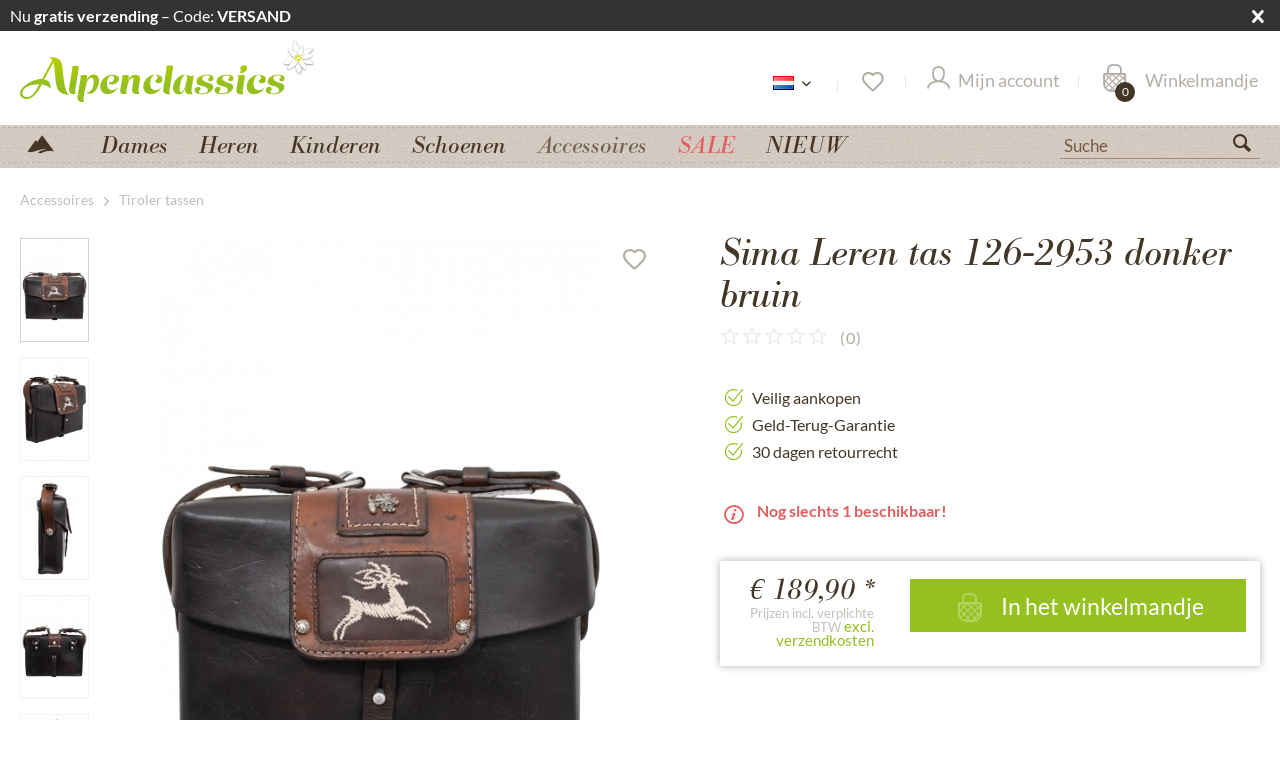

--- FILE ---
content_type: text/html; charset=UTF-8
request_url: https://www.alpenclassics.nl/accessoires/tiroler-tassen/15351/leren-tas-126-2953-donker-bruin
body_size: 22722
content:
<!DOCTYPE html>
<html class="no-js" lang="de" itemscope="itemscope" itemtype="https://schema.org/WebPage">
<head>
<script type="text/javascript" src="/custom/plugins/PixEnhancedEcommerce/Resources/views/frontend/_public/src/js/cookie_management.js"></script>
<script type="text/javascript">
var all_declined = document.cookie.match('(^|;)\\s*' + "cookieDeclined" + '\\s*=\\s*([^;]+)');
var all_allowed = document.cookie.match('(^|;)\\s*' + "allowCookie" + '\\s*=\\s*([^;]+)');
var cookie_preferences = document.cookie.match('(^|;)\\s*' + "cookiePreferences" + '\\s*=\\s*([^;]+)');
var is_preference_set = false;
var use_cookie = 1;
use_cookie = 2;
if(cookie_preferences && JSON.stringify(cookie_preferences).indexOf("\\\"_ga\\\",\\\"active\\\":true") > 0) {
is_preference_set = true;
}
var idCutted = "G-W4046QXFMH".substring(2, "G-W4046QXFMH".length);
var _gat_cookie_name = "_gat_gtag_G-W4046QXFMH".replace(/-/g, "_");
var _ga_cookie_name = "_ga_" + idCutted;
if(!is_preference_set && (use_cookie === 1) && !all_allowed) {
deleteCookie(_gat_cookie_name);
deleteCookie("_ga");
deleteCookie("_gid");
deleteCookie(_ga_cookie_name);
}
</script>
<script type="text/plain" class="cmplazyload" data-cmp-vendor="s26" async src="https://www.googletagmanager.com/gtag/js?id=G-W4046QXFMH"></script>
<script type="text/javascript">
function gtag() {
dataLayer.push(arguments);
}
window.dataLayer = window.dataLayer || [];
</script>
<script type="text/plain" class="cmplazyload" data-cmp-vendor="s26">
gtag('js', new Date());
var gtagConfig = { 'allow_display_features': true};
gtagConfig.anonymize_ip = true;
gtagConfig.cookie_flags = "secure;samesite=none";
if((!all_declined && is_preference_set) || all_allowed || (use_cookie === 2)) {
gtag('config', 'G-W4046QXFMH', gtagConfig);
}
</script>
<meta charset="utf-8">
<meta name="author" content="Alpenclassics e.K. Tracht - & Landhausmode" />
<meta name="robots" content="index,follow" />
<meta name="revisit-after" content="7 days" />
<meta name="keywords" content="Sima,Ledertasche,Handtas,damesaccessoires,126-2953,donker bruin" />
<meta name="description" content="Leren tas 126-2953 donker bruin ✓ Kauf auf Rechnung ✓ 24 Std.-Versand ✓ 30 Tage Widerrufsrecht" />
<meta property="og:type" content="product" />
<meta property="og:site_name" content="Alpenclassics.nl" />
<meta property="og:url" content="https://www.alpenclassics.nl/accessoires/tiroler-tassen/15351/leren-tas-126-2953-donker-bruin" />
<meta property="og:title" content="Leren tas 126-2953 donker bruin" />
<meta property="og:description" content="Ervaar de rustieke schoonheid van leren tas 126-2953, gemaakt van donkerbruin leer en versierd met een sierlijk hertenmotief op de voorkant. Deze…" />
<meta property="og:image" content="https://www.winkler-tracht-online.de/media/image/a3/7c/95/Ledertasche_Sima_126-2953-dunkelbraun_1.jpg" />
<meta property="product:brand" content="Sima" />
<meta property="product:price" content="189,90" />
<meta property="product:product_link" content="https://www.alpenclassics.nl/accessoires/tiroler-tassen/15351/leren-tas-126-2953-donker-bruin" />
<meta name="twitter:card" content="product" />
<meta name="twitter:site" content="Alpenclassics.nl" />
<meta name="twitter:title" content="Leren tas 126-2953 donker bruin" />
<meta name="twitter:description" content="Ervaar de rustieke schoonheid van leren tas 126-2953, gemaakt van donkerbruin leer en versierd met een sierlijk hertenmotief op de voorkant. Deze…" />
<meta name="twitter:image" content="https://www.winkler-tracht-online.de/media/image/a3/7c/95/Ledertasche_Sima_126-2953-dunkelbraun_1.jpg" />
<meta itemprop="copyrightHolder" content="Alpenclassics.nl" />
<meta itemprop="copyrightYear" content="2014" />
<meta itemprop="isFamilyFriendly" content="True" />
<meta itemprop="image" content="https://www.winkler-tracht-online.de/media/vector/7d/da/56/alpenclassics_logo.svg" />
<meta name="viewport" content="width=device-width, initial-scale=1.0">
<meta name="mobile-web-app-capable" content="yes">
<meta name="apple-mobile-web-app-title" content="Alpenclassics.nl">
<meta name="apple-mobile-web-app-capable" content="yes">
<meta name="apple-mobile-web-app-status-bar-style" content="default">
<link rel="alternate" hreflang="de-DE" href="https://www.alpenclassics.de/ledertasche-126-2953-dunkelbraun-15351" />
<link rel="alternate" hreflang="de-CH" href="https://www.alpenclassics.ch/damen/trachtentaschen/15351/ledertasche-126-2953-dunkelbraun" />
<link rel="alternate" hreflang="de-AT" href="https://www.alpenclassics.at/damen/trachtentaschen/15351/ledertasche-126-2953-dunkelbraun" />
<link rel="alternate" hreflang="en-GB" href="https://www.alpenclassics.co.uk/women/accessoires/dirndl-handbags/15351/leatherbag-126-2953-darkbrown" />
<link rel="alternate" hreflang="it-IT" href="https://www.alpenclassics.it/donna/accessori/borse-tradizionali/15351/borse-tradizionali-marrone-scuro" />
<link rel="alternate" hreflang="nl-NL" href="https://www.alpenclassics.nl/accessoires/tiroler-tassen/15351/leren-tas-126-2953-donker-bruin" />
<link rel="alternate" hreflang="x-default" href="https://www.alpenclassics.de/ledertasche-126-2953-dunkelbraun-15351" />
<link rel="apple-touch-icon-precomposed" href="https://www.winkler-tracht-online.de/media/image/a4/42/fa/favicon_alpenclassics.png">
<link rel="shortcut icon" href="https://www.winkler-tracht-online.de/media/image/a4/42/fa/favicon_alpenclassics.png">
<meta name="msapplication-navbutton-color" content="#93BF1F" />
<meta name="application-name" content="Alpenclassics.nl" />
<meta name="msapplication-starturl" content="https://www.alpenclassics.nl/" />
<meta name="msapplication-window" content="width=1024;height=768" />
<meta name="msapplication-TileImage" content="https://www.winkler-tracht-online.de/media/image/a4/42/fa/favicon_alpenclassics.png">
<meta name="msapplication-TileColor" content="#93BF1F">
<meta name="theme-color" content="#93BF1F" />
<link rel="canonical" href="https://www.alpenclassics.nl/accessoires/tiroler-tassen/15351/leren-tas-126-2953-donker-bruin" />
<title itemprop="name">Sima Leren tas 126-2953 donker bruin - bestellen</title>
<link rel="preload" href="/themes/Frontend/Responsive/frontend/_public/src/fonts/shopware.woff2?#f1a610e76e71fe1d723ab710aa752e8e" as="font" type="font/woff2" crossorigin>
<link rel="preload" href="/themes/Frontend/Alpenclassics/frontend/_public/src/fonts/BodBE.woff2" as="font" type="font/woff2" crossorigin>
<link rel="preload" href="/themes/Frontend/Alpenclassics/frontend/_public/src/fonts/Bra_reg.woff2" as="font" type="font/woff2" crossorigin>
<link rel="preload" href="/themes/Frontend/Alpenclassics/frontend/_public/src/fonts/Bra_med.woff2" as="font" type="font/woff2" crossorigin>
<link href="/web/cache/1768829523_239db16a6029618cb0c79eb4ee381ccb.css" media="all" rel="stylesheet" type="text/css" />
<script src="/custom/plugins/TanmarLazyLoading/Resources/views/frontend/_public/src/js/lazycat.js"></script>
<script>
window.dataLayer = window.dataLayer || [];
function gtag(){dataLayer.push(arguments);}
gtag("consent", "default", {ad_user_data: "denied",ad_personalization: "denied",ad_storage: "denied",wait_for_update: 500});
dataLayer.push({'event': 'default_consent'});
window._tmGoogleAdsFns = [];
</script>
<script>
var _tmOnGoogleAdsAllow = function(){
var script= document.createElement('script');
script.type = 'text/javascript';
script.src = 'https://www.googletagmanager.com/gtag/js?id=AW-1069908550';
script.async = true;
document.getElementsByTagName("head")[0].appendChild(script);
gtag('js', new Date());
gtag('config','AW-1069908550', {'send_page_view': false});
for(var i in window._tmGoogleAdsFns){
if(typeof window._tmGoogleAdsFns[i] == "function"){
window._tmGoogleAdsFns[i]();
}
}
};
</script>
</head>
<body class="is--ctl-detail is--act-index has-tanmar-reviews has-tanmar-cross-selling" >
<div data-paypalUnifiedMetaDataContainer="true" data-paypalUnifiedRestoreOrderNumberUrl="https://www.alpenclassics.nl/widgets/PaypalUnifiedOrderNumber/restoreOrderNumber" class="is--hidden">
</div>
<span class="pix-google-tag-id is--hidden" data-pix-google-tag-id="G-W4046QXFMH"></span>
<span class="pix-google-conversion-id is--hidden" data-pix-google-conversion-id=""></span>
<span class="pix-google-exclude-ip is--hidden" data-pix-google-exclude-ip=""></span>
<span class="pix-google-exclude-backend-user" data-pix⁻google-exclude-backend-user=""></span>
<script>window.gdprAppliesGlobally=true;if(!("cmp_id" in window)){window.cmp_id=33907}if(!("cmp_params" in window)){window.cmp_params=""}if(!("cmp_host" in window)){window.cmp_host="c.delivery.consentmanager.net"}if(!("cmp_cdn" in window)){window.cmp_cdn="cdn.consentmanager.net"}if(!("cmp_cdn" in window)){window.cmp_proto="https:"}window.cmp_getsupportedLangs=function(){var b=["DE","EN","FR","IT","NO","DA","FI","ES","PT","RO","BG","ET","EL","GA","HR","LV","LT","MT","NL","PL","SV","SK","SL","CS","HU","RU","SR","ZH","TR","UK","AR","BS"];if("cmp_customlanguages" in window){for(var a=0;a<window.cmp_customlanguages.length;a++){b.push(window.cmp_customlanguages[a].l.toUpperCase())}}return b};window.cmp_getRTLLangs=function(){return["AR"]};window.cmp_getlang=function(j){if(typeof(j)!="boolean"){j=true}if(j&&typeof(cmp_getlang.usedlang)=="string"&&cmp_getlang.usedlang!==""){return cmp_getlang.usedlang}var g=window.cmp_getsupportedLangs();var c=[];var f=location.hash;var e=location.search;var a="languages" in navigator?navigator.languages:[];if(f.indexOf("cmplang=")!=-1){c.push(f.substr(f.indexOf("cmplang=")+8,2).toUpperCase())}else{if(e.indexOf("cmplang=")!=-1){c.push(e.substr(e.indexOf("cmplang=")+8,2).toUpperCase())}else{if("cmp_setlang" in window&&window.cmp_setlang!=""){c.push(window.cmp_setlang.toUpperCase())}else{if(a.length>0){for(var d=0;d<a.length;d++){c.push(a[d])}}}}}if("language" in navigator){c.push(navigator.language)}if("userLanguage" in navigator){c.push(navigator.userLanguage)}var h="";for(var d=0;d<c.length;d++){var b=c[d].toUpperCase();if(g.indexOf(b)!=-1){h=b;break}if(b.indexOf("-")!=-1){b=b.substr(0,2)}if(g.indexOf(b)!=-1){h=b;break}}if(h==""&&typeof(cmp_getlang.defaultlang)=="string"&&cmp_getlang.defaultlang!==""){return cmp_getlang.defaultlang}else{if(h==""){h="EN"}}h=h.toUpperCase();return h};(function(){var n=document;var o=window;var f="";var a="_en";if("cmp_getlang" in o){f=o.cmp_getlang().toLowerCase();if("cmp_customlanguages" in o){for(var h=0;h<o.cmp_customlanguages.length;h++){if(o.cmp_customlanguages[h].l.toUpperCase()==f.toUpperCase()){f="en";break}}}a="_"+f}var j=("cmp_proto" in o)?o.cmp_proto:"https:";var k=("cmp_ref" in o)?o.cmp_ref:location.href;var p=n.createElement("script");p.setAttribute("data-cmp-ab","1");var c="";var b="cmpdesign=";var g=b.length;if(location.hash.indexOf(b)!=-1){c=location.hash.substr(location.hash.indexOf(b)+g,9999)}else{if(location.search.indexOf(b)!=-1){c=location.search.substr(location.search.indexOf(b)+10,9999)}}if(c.indexOf("&")!=-1){c=c.substr(0,c.indexOf("&"))}p.src=j+"//"+o.cmp_host+"/delivery/cmp.php?id="+o.cmp_id+"&h="+encodeURIComponent(k)+(c!=""?"&"+b+encodeURIComponent(c):"")+"&"+("cmp_params" in o?o.cmp_params:"")+(n.cookie.length>0?"&__cmpfcc=1":"")+"&l="+f.toLowerCase()+"&o="+(new Date()).getTime();p.type="text/javascript";p.async=true;if(n.currentScript){n.currentScript.parentElement.appendChild(p)}else{if(n.body){n.body.appendChild(p)}else{var m=n.getElementsByTagName("body");if(m.length==0){m=n.getElementsByTagName("div")}if(m.length==0){m=n.getElementsByTagName("span")}if(m.length==0){m=n.getElementsByTagName("ins")}if(m.length==0){m=n.getElementsByTagName("script")}if(m.length==0){m=n.getElementsByTagName("head")}if(m.length>0){m[0].appendChild(p)}}}var p=n.createElement("script");p.src=j+"//"+o.cmp_cdn+"/delivery/js/cmp"+a+".min.js";p.type="text/javascript";p.setAttribute("data-cmp-ab","1");p.async=true;if(n.currentScript){n.currentScript.parentElement.appendChild(p)}else{if(n.body){n.body.appendChild(p)}else{var m=n.getElementsByTagName("body");if(m.length==0){m=n.getElementsByTagName("div")}if(m.length==0){m=n.getElementsByTagName("span")}if(m.length==0){m=n.getElementsByTagName("ins")}if(m.length==0){m=n.getElementsByTagName("script")}if(m.length==0){m=n.getElementsByTagName("head")}if(m.length>0){m[0].appendChild(p)}}}})();window.cmp_addFrame=function(b){if(!window.frames[b]){if(document.body){var a=document.createElement("iframe");a.style.cssText="display:none";a.name=b;document.body.appendChild(a)}else{window.setTimeout(window.cmp_addFrame,10,b)}}};window.cmp_rc=function(h){var b=document.cookie;var f="";var d=0;while(b!=""&&d<100){d++;while(b.substr(0,1)==" "){b=b.substr(1,b.length)}var g=b.substring(0,b.indexOf("="));if(b.indexOf(";")!=-1){var c=b.substring(b.indexOf("=")+1,b.indexOf(";"))}else{var c=b.substr(b.indexOf("=")+1,b.length)}if(h==g){f=c}var e=b.indexOf(";")+1;if(e==0){e=b.length}b=b.substring(e,b.length)}return(f)};window.cmp_stub=function(){var a=arguments;__cmapi.a=__cmapi.a||[];if(!a.length){return __cmapi.a}else{if(a[0]==="ping"){if(a[1]===2){a[2]({gdprApplies:gdprAppliesGlobally,cmpLoaded:false,cmpStatus:"stub",displayStatus:"hidden",apiVersion:"2.0",cmpId:31},true)}else{a[2]({gdprAppliesGlobally:gdprAppliesGlobally,cmpLoaded:false},true)}}else{if(a[0]==="getUSPData"){a[2]({version:1,uspString:window.cmp_rc("")},true)}else{if(a[0]==="getTCData"){__cmapi.a.push([].slice.apply(a))}else{if(a[0]==="addEventListener"||a[0]==="removeEventListener"){__cmapi.a.push([].slice.apply(a))}else{if(a.length==4&&a[3]===false){a[2]({},false)}else{__cmapi.a.push([].slice.apply(a))}}}}}}};window.cmp_msghandler=function(d){var a=typeof d.data==="string";try{var c=a?JSON.parse(d.data):d.data}catch(f){var c=null}if(typeof(c)==="object"&&c!==null&&"__cmpCall" in c){var b=c.__cmpCall;window.__cmp(b.command,b.parameter,function(h,g){var e={__cmpReturn:{returnValue:h,success:g,callId:b.callId}};d.source.postMessage(a?JSON.stringify(e):e,"*")})}if(typeof(c)==="object"&&c!==null&&"__cmapiCall" in c){var b=c.__cmapiCall;window.__cmapi(b.command,b.parameter,function(h,g){var e={__cmapiReturn:{returnValue:h,success:g,callId:b.callId}};d.source.postMessage(a?JSON.stringify(e):e,"*")})}if(typeof(c)==="object"&&c!==null&&"__uspapiCall" in c){var b=c.__uspapiCall;window.__uspapi(b.command,b.version,function(h,g){var e={__uspapiReturn:{returnValue:h,success:g,callId:b.callId}};d.source.postMessage(a?JSON.stringify(e):e,"*")})}if(typeof(c)==="object"&&c!==null&&"__tcfapiCall" in c){var b=c.__tcfapiCall;window.__tcfapi(b.command,b.version,function(h,g){var e={__tcfapiReturn:{returnValue:h,success:g,callId:b.callId}};d.source.postMessage(a?JSON.stringify(e):e,"*")},b.parameter)}};window.cmp_setStub=function(a){if(!(a in window)||(typeof(window[a])!=="function"&&typeof(window[a])!=="object"&&(typeof(window[a])==="undefined"||window[a]!==null))){window[a]=window.cmp_stub;window[a].msgHandler=window.cmp_msghandler;window.addEventListener("message",window.cmp_msghandler,false)}};window.cmp_addFrame("__cmapiLocator");window.cmp_addFrame("__cmpLocator");window.cmp_addFrame("__uspapiLocator");window.cmp_addFrame("__tcfapiLocator");window.cmp_setStub("__cmapi");window.cmp_setStub("__cmp");window.cmp_setStub("__tcfapi");window.cmp_setStub("__uspapi");</script>
<div id="bar_id" class="offer-bar nocode">
<div class="container">
<div class="offer-bar-column offer-bar-left">
Nu <b>gratis verzending</b> – Code: <b>VERSAND</b>
</div>
<div class="offer-bar-column offer-bar-right">
<br>
</div>
<i class="offer-bar-close icon--cross"></i>
</div>
</div>
<script>
if (typeof(Storage) !== "undefined") {
if (localStorage.getItem('mv_bar') != null){
document.getElementById("bar_id").style.display = "none";
}
} else {
}
</script>
<div data-paypalUnifiedMetaDataContainer="true" data-paypalUnifiedRestoreOrderNumberUrl="https://www.alpenclassics.nl/widgets/PaypalUnifiedOrderNumber/restoreOrderNumber" class="is--hidden">
</div>
<span class="pix-google-tag-id is--hidden" data-pix-google-tag-id="G-W4046QXFMH"></span>
<span class="pix-google-conversion-id is--hidden" data-pix-google-conversion-id=""></span>
<span class="pix-google-exclude-ip is--hidden" data-pix-google-exclude-ip=""></span>
<span class="pix-google-exclude-backend-user" data-pix⁻google-exclude-backend-user=""></span>
<script>window.gdprAppliesGlobally=true;if(!("cmp_id" in window)){window.cmp_id=33907}if(!("cmp_params" in window)){window.cmp_params=""}if(!("cmp_host" in window)){window.cmp_host="c.delivery.consentmanager.net"}if(!("cmp_cdn" in window)){window.cmp_cdn="cdn.consentmanager.net"}if(!("cmp_cdn" in window)){window.cmp_proto="https:"}window.cmp_getsupportedLangs=function(){var b=["DE","EN","FR","IT","NO","DA","FI","ES","PT","RO","BG","ET","EL","GA","HR","LV","LT","MT","NL","PL","SV","SK","SL","CS","HU","RU","SR","ZH","TR","UK","AR","BS"];if("cmp_customlanguages" in window){for(var a=0;a<window.cmp_customlanguages.length;a++){b.push(window.cmp_customlanguages[a].l.toUpperCase())}}return b};window.cmp_getRTLLangs=function(){return["AR"]};window.cmp_getlang=function(j){if(typeof(j)!="boolean"){j=true}if(j&&typeof(cmp_getlang.usedlang)=="string"&&cmp_getlang.usedlang!==""){return cmp_getlang.usedlang}var g=window.cmp_getsupportedLangs();var c=[];var f=location.hash;var e=location.search;var a="languages" in navigator?navigator.languages:[];if(f.indexOf("cmplang=")!=-1){c.push(f.substr(f.indexOf("cmplang=")+8,2).toUpperCase())}else{if(e.indexOf("cmplang=")!=-1){c.push(e.substr(e.indexOf("cmplang=")+8,2).toUpperCase())}else{if("cmp_setlang" in window&&window.cmp_setlang!=""){c.push(window.cmp_setlang.toUpperCase())}else{if(a.length>0){for(var d=0;d<a.length;d++){c.push(a[d])}}}}}if("language" in navigator){c.push(navigator.language)}if("userLanguage" in navigator){c.push(navigator.userLanguage)}var h="";for(var d=0;d<c.length;d++){var b=c[d].toUpperCase();if(g.indexOf(b)!=-1){h=b;break}if(b.indexOf("-")!=-1){b=b.substr(0,2)}if(g.indexOf(b)!=-1){h=b;break}}if(h==""&&typeof(cmp_getlang.defaultlang)=="string"&&cmp_getlang.defaultlang!==""){return cmp_getlang.defaultlang}else{if(h==""){h="EN"}}h=h.toUpperCase();return h};(function(){var n=document;var o=window;var f="";var a="_en";if("cmp_getlang" in o){f=o.cmp_getlang().toLowerCase();if("cmp_customlanguages" in o){for(var h=0;h<o.cmp_customlanguages.length;h++){if(o.cmp_customlanguages[h].l.toUpperCase()==f.toUpperCase()){f="en";break}}}a="_"+f}var j=("cmp_proto" in o)?o.cmp_proto:"https:";var k=("cmp_ref" in o)?o.cmp_ref:location.href;var p=n.createElement("script");p.setAttribute("data-cmp-ab","1");var c="";var b="cmpdesign=";var g=b.length;if(location.hash.indexOf(b)!=-1){c=location.hash.substr(location.hash.indexOf(b)+g,9999)}else{if(location.search.indexOf(b)!=-1){c=location.search.substr(location.search.indexOf(b)+10,9999)}}if(c.indexOf("&")!=-1){c=c.substr(0,c.indexOf("&"))}p.src=j+"//"+o.cmp_host+"/delivery/cmp.php?id="+o.cmp_id+"&h="+encodeURIComponent(k)+(c!=""?"&"+b+encodeURIComponent(c):"")+"&"+("cmp_params" in o?o.cmp_params:"")+(n.cookie.length>0?"&__cmpfcc=1":"")+"&l="+f.toLowerCase()+"&o="+(new Date()).getTime();p.type="text/javascript";p.async=true;if(n.currentScript){n.currentScript.parentElement.appendChild(p)}else{if(n.body){n.body.appendChild(p)}else{var m=n.getElementsByTagName("body");if(m.length==0){m=n.getElementsByTagName("div")}if(m.length==0){m=n.getElementsByTagName("span")}if(m.length==0){m=n.getElementsByTagName("ins")}if(m.length==0){m=n.getElementsByTagName("script")}if(m.length==0){m=n.getElementsByTagName("head")}if(m.length>0){m[0].appendChild(p)}}}var p=n.createElement("script");p.src=j+"//"+o.cmp_cdn+"/delivery/js/cmp"+a+".min.js";p.type="text/javascript";p.setAttribute("data-cmp-ab","1");p.async=true;if(n.currentScript){n.currentScript.parentElement.appendChild(p)}else{if(n.body){n.body.appendChild(p)}else{var m=n.getElementsByTagName("body");if(m.length==0){m=n.getElementsByTagName("div")}if(m.length==0){m=n.getElementsByTagName("span")}if(m.length==0){m=n.getElementsByTagName("ins")}if(m.length==0){m=n.getElementsByTagName("script")}if(m.length==0){m=n.getElementsByTagName("head")}if(m.length>0){m[0].appendChild(p)}}}})();window.cmp_addFrame=function(b){if(!window.frames[b]){if(document.body){var a=document.createElement("iframe");a.style.cssText="display:none";a.name=b;document.body.appendChild(a)}else{window.setTimeout(window.cmp_addFrame,10,b)}}};window.cmp_rc=function(h){var b=document.cookie;var f="";var d=0;while(b!=""&&d<100){d++;while(b.substr(0,1)==" "){b=b.substr(1,b.length)}var g=b.substring(0,b.indexOf("="));if(b.indexOf(";")!=-1){var c=b.substring(b.indexOf("=")+1,b.indexOf(";"))}else{var c=b.substr(b.indexOf("=")+1,b.length)}if(h==g){f=c}var e=b.indexOf(";")+1;if(e==0){e=b.length}b=b.substring(e,b.length)}return(f)};window.cmp_stub=function(){var a=arguments;__cmapi.a=__cmapi.a||[];if(!a.length){return __cmapi.a}else{if(a[0]==="ping"){if(a[1]===2){a[2]({gdprApplies:gdprAppliesGlobally,cmpLoaded:false,cmpStatus:"stub",displayStatus:"hidden",apiVersion:"2.0",cmpId:31},true)}else{a[2]({gdprAppliesGlobally:gdprAppliesGlobally,cmpLoaded:false},true)}}else{if(a[0]==="getUSPData"){a[2]({version:1,uspString:window.cmp_rc("")},true)}else{if(a[0]==="getTCData"){__cmapi.a.push([].slice.apply(a))}else{if(a[0]==="addEventListener"||a[0]==="removeEventListener"){__cmapi.a.push([].slice.apply(a))}else{if(a.length==4&&a[3]===false){a[2]({},false)}else{__cmapi.a.push([].slice.apply(a))}}}}}}};window.cmp_msghandler=function(d){var a=typeof d.data==="string";try{var c=a?JSON.parse(d.data):d.data}catch(f){var c=null}if(typeof(c)==="object"&&c!==null&&"__cmpCall" in c){var b=c.__cmpCall;window.__cmp(b.command,b.parameter,function(h,g){var e={__cmpReturn:{returnValue:h,success:g,callId:b.callId}};d.source.postMessage(a?JSON.stringify(e):e,"*")})}if(typeof(c)==="object"&&c!==null&&"__cmapiCall" in c){var b=c.__cmapiCall;window.__cmapi(b.command,b.parameter,function(h,g){var e={__cmapiReturn:{returnValue:h,success:g,callId:b.callId}};d.source.postMessage(a?JSON.stringify(e):e,"*")})}if(typeof(c)==="object"&&c!==null&&"__uspapiCall" in c){var b=c.__uspapiCall;window.__uspapi(b.command,b.version,function(h,g){var e={__uspapiReturn:{returnValue:h,success:g,callId:b.callId}};d.source.postMessage(a?JSON.stringify(e):e,"*")})}if(typeof(c)==="object"&&c!==null&&"__tcfapiCall" in c){var b=c.__tcfapiCall;window.__tcfapi(b.command,b.version,function(h,g){var e={__tcfapiReturn:{returnValue:h,success:g,callId:b.callId}};d.source.postMessage(a?JSON.stringify(e):e,"*")},b.parameter)}};window.cmp_setStub=function(a){if(!(a in window)||(typeof(window[a])!=="function"&&typeof(window[a])!=="object"&&(typeof(window[a])==="undefined"||window[a]!==null))){window[a]=window.cmp_stub;window[a].msgHandler=window.cmp_msghandler;window.addEventListener("message",window.cmp_msghandler,false)}};window.cmp_addFrame("__cmapiLocator");window.cmp_addFrame("__cmpLocator");window.cmp_addFrame("__uspapiLocator");window.cmp_addFrame("__tcfapiLocator");window.cmp_setStub("__cmapi");window.cmp_setStub("__cmp");window.cmp_setStub("__tcfapi");window.cmp_setStub("__uspapi");</script>
<div class="page-wrap">
<noscript class="noscript-main">
<div class="alert is--warning">
<div class="alert--icon">
<i class="icon--element icon--warning"></i>
</div>
<div class="alert--content">
Om  volledig te kunnen gebruiken, raden we aan om Javascript in uw browser te activeren.
</div>
</div>
</noscript>
<div id="page-top" class="skip-to-content" tabindex="-1">
<div class="container visually-hidden-focusable">
<a href="#jump-main-navigation-menu" class="skip-to-content-link">
Zum Menü springen
</a>
<a href="#jump-content-main" class="skip-to-content-link">
Zum Hauptbereich springen
</a>
</div>
</div>
<header class="header-main">
<div class="container header--navigation">
<div class="logo-main block-group" role="banner">
<div class="logo--shop block">
<a class="logo--link" href="https://www.alpenclassics.nl/" title="Alpenclassics.nl - naar startpagina">
<picture>
<source srcset="https://www.winkler-tracht-online.de/media/vector/7d/da/56/alpenclassics_logo.svg" media="(min-width: 78.75em)" width="296" height="64" >
<source srcset="https://www.winkler-tracht-online.de/media/vector/7d/da/56/alpenclassics_logo.svg" media="(min-width: 64em)" width="296" height="64" >
<source srcset="https://www.winkler-tracht-online.de/media/vector/7d/da/56/alpenclassics_logo.svg" media="(min-width: 48em)" width="180" height="100">
<img srcset="https://www.winkler-tracht-online.de/media/vector/7f/44/d1/alpenclassics_logo_mobile.svg" alt="Alpenclassics.nl - naar startpagina" width="110" height="80" />
</picture>
</a>
</div>
</div>
<nav class="shop--navigation block-group">
<ul class="navigation--list block-group" role="menubar">
<li class="navigation--entry entry--menu-left" role="menuitem">
<a class="entry--link entry--trigger btn is--icon-left" href="#offcanvas--left" data-offcanvas="true" data-offCanvasSelector=".sidebar-main" aria-label="">
<i class="icon--menu"></i>
</a>
</li>
<li class="navigation--entry entry--search" role="menuitem" data-search="true" aria-haspopup="true" data-minLength="3">
<a class="btn entry--link entry--trigger" href="#show-hide--search" title="Suche anzeigen / schließen" aria-label="Suche anzeigen / schließen">
<i class="icon--search"></i>
<span class="search--display">Suchen</span>
</a>
<form action="/search" method="get" class="main-search--form">
<input type="search" name="sSearch" aria-label="Suche" class="main-search--field" autocomplete="off" autocapitalize="off" placeholder="Suche" maxlength="30" />
<button type="submit" class="main-search--button" aria-label="Suchen">
<i class="icon--search"></i>
<span class="main-search--text">Suchen</span>
</button>
<div class="form--ajax-loader">&nbsp;</div>
</form>
<div class="main-search--results"></div>
</li>
<li class="navigation--entry entry--language" role="menuitem">
<div class="active-language">
<span>
<img src="/themes/Frontend/Alpenclassics/frontend/_public/src/img/languages/nl2.png" title="Nederlands" alt="Nederlands"/>
</span>
<i class="icon--arrow-down"></i>
</div>
<div class="other-languages">
<ul>
<li><a href="https://www.alpenclassics.de/" rel="nofollow noopener">
<img src="/themes/Frontend/Alpenclassics/frontend/_public/src/img/languages/de2.png" title="Duitsland" alt="Duitsland" class="active"/>
</a></li>
<li><a href="https://www.alpenclassics.co.uk/" rel="nofollow noopener">
<img src="/themes/Frontend/Alpenclassics/frontend/_public/src/img/languages/uk.png" title="Verenigd Koninkrijk" alt="Verenigd Koninkrijk" class="active" />
</a></li>
<li><a href="https://www.alpenclassics.it/" rel="nofollow noopener">
<img src="/themes/Frontend/Alpenclassics/frontend/_public/src/img/languages/it2.png" title="Italië" alt="Italië" class="active" />
</a></li>
<li><a href="https://www.alpenclassics.at/" rel="nofollow noopener">
<img src="/themes/Frontend/Alpenclassics/frontend/_public/src/img/languages/at.png" title="Oostenrijk" alt="Oostenrijk" class="active"/>
</a></li>
<li><a href="https://www.alpenclassics.ch/" rel="nofollow noopener">
<img src="/themes/Frontend/Alpenclassics/frontend/_public/src/img/languages/ch.png" title="Schweiz" alt="Oostenrijk" class="active"/>
</a></li>
</ul>
</div>
</li>

    <li class="navigation--entry entry--topbar" role="menuitem">
        
    <div class="top-bar">

        
        
            <div class="container block-group">

                
                
                    <nav class="top-bar--navigation block" role="menubar">

                        
    



    


                        
                        
                                                    

                        
                        
                    </nav>
                
            </div>
        
    </div>

    </li>
    
    <li class="navigation--entry entry--notepad" role="menuitem">
        
        <a href="https://www.alpenclassics.nl/merkzettel" title="Verlanglijst" aria-label="Verlanglijst" class="btn">
            <i class="icon--heart"></i>
                    </a>
    </li>





            
    <li class="navigation--entry entry--account"
        role="menuitem"
        data-offcanvas="true"
        data-offCanvasSelector=".account--dropdown-navigation">
        
            <a href="https://www.alpenclassics.nl/account"
               title="Mijn account"
               aria-label="Mijn account"
               class="btn is--icon-left entry--link account--link">
                <i class="icon--account"></i>
                                    <span class="account--display">
                        Mijn account
                    </span>
                            </a>
        

            </li>

    



    <li class="navigation--entry entry--cart" role="menuitem">
        
        <a class="btn is--icon-left cart--link" href="https://www.alpenclassics.nl/checkout/cart" title="Winkelmandje" aria-label="Winkelmandje">
            <span class="cart--display">
                                    Winkelmandje
                            </span>
            <span aria-hidden="true" class="badge is--primary is--minimal cart--quantity is--hidden">0</span>

            <i class="icon--basket"></i>

            <span aria-hidden="true" class="cart--amount">
                &euro; 0,00 *
            </span>
        </a>
        <div class="ajax-loader">&nbsp;</div>
    </li>




</ul>
</nav>
<div tabindex="0" class="container--ajax-cart" data-collapse-cart="true" data-displayMode="offcanvas"></div>
</div>
</header>
<div id="jump-main-navigation-menu"></div>
<nav class="navigation-main">
<div class="container" data-menu-scroller="true" data-listSelector=".navigation--list.container" data-viewPortSelector=".navigation--list-wrapper">
<div class="navigation--list-wrapper">
<ul class="navigation--list container" role="menubar" itemscope="itemscope" itemtype="https://schema.org/SiteNavigationElement">
<li class="navigation--entry is--home" role="menuitem">
<a title="Startseite" aria-label="Startseite" class="navigation--link is--first" href="https://www.alpenclassics.nl/" title="Startseite" aria-label="Startseite" itemprop="url">
&nbsp;
</a>
</li>
<li class="navigation--entry cat_Dames" role="menuitem">
<a class="navigation--link" href="https://www.alpenclassics.nl/dames" title="Dames" itemprop="url">
<span itemprop="name">Dames</span>
</a>
</li>
<li class="navigation--entry cat_Heren" role="menuitem">
<a class="navigation--link" href="https://www.alpenclassics.nl/heren" title="Heren" itemprop="url">
<span itemprop="name">Heren</span>
</a>
</li>
<li class="navigation--entry cat_Kinderen" role="menuitem">
<a class="navigation--link" href="https://www.alpenclassics.nl/kinderen" title="Kinderen" itemprop="url">
<span itemprop="name">Kinderen</span>
</a>
</li>
<li class="navigation--entry cat_Schoenen" role="menuitem">
<a class="navigation--link" href="/dames/schoenen" title="Schoenen" itemprop="url">
<span itemprop="name">Schoenen</span>
</a>
</li>
<li class="navigation--entry is--active cat_Accessoires" role="menuitem">
<a class="navigation--link is--active" href="/dames/accessoires" title="Accessoires" itemprop="url">
<span itemprop="name">Accessoires</span>
</a>
</li>
<li class="navigation--entry cat_SALE" role="menuitem">
<a class="navigation--link navigation--link--sale" href="https://www.alpenclassics.nl/sale" title="SALE" itemprop="url">
<span itemprop="name">SALE</span>
</a>
</li>
<li class="navigation--entry cat_NIEUW" role="menuitem">
<a class="navigation--link" href="https://www.alpenclassics.nl/nieuw" title="NIEUW" itemprop="url">
<span itemprop="name">NIEUW</span>
</a>
</li>
</ul>
</div>
<div class="advanced-menu" data-advanced-menu="true" data-hoverDelay="250">
<div class="menu--container menu_1354">
<div class="content--wrapper has--content">
<main>
<ul class="menu--list menu--level-0 columns--4" style="width: 100%;">
<li class="menu--list-item item--level-0" style="width: 100%">
<a href="https://www.alpenclassics.nl/dames/dirndl" class="menu--list-item-link" aria-label="DIRNDL" title="DIRNDL">DIRNDL</a>
<ul class="menu--list menu--level-1 columns--4">
<li class="menu--list-item item--level-1">
<span class="tanmar--no--childs tanmar--no-subs">
<a href="https://www.alpenclassics.nl/dames/dirndl/dirndl-mini" class="menu--list-item-link" aria-label="Dirndl mini" title="Dirndl mini">Dirndl mini</a>
</span>
</li>
<li class="menu--list-item item--level-1">
<span class="tanmar--no--childs tanmar--no-subs">
<a href="https://www.alpenclassics.nl/dames/dirndl/dirndl-midi" class="menu--list-item-link" aria-label="Dirndl midi" title="Dirndl midi">Dirndl midi</a>
</span>
</li>
<li class="menu--list-item item--level-1">
<span class="tanmar--no--childs tanmar--no-subs">
<a href="https://www.alpenclassics.nl/dames/dirndl/dirndl-long" class="menu--list-item-link" aria-label="Dirndl long" title="Dirndl long">Dirndl long</a>
</span>
</li>
<li class="menu--list-item item--level-1">
<span class="tanmar--no--childs tanmar--no-subs">
<a href="https://www.alpenclassics.nl/dames/dirndl/dirndl-classic" class="menu--list-item-link" aria-label="Dirndl classic" title="Dirndl classic">Dirndl classic</a>
</span>
</li>
<li class="menu--list-item item--level-1">
<span class="tanmar--no--childs tanmar--no-subs">
<a href="https://www.alpenclassics.nl/dames/dirndl/dirndl-outlet" class="menu--list-item-link" aria-label="DIRNDL OUTLET" title="DIRNDL OUTLET">DIRNDL OUTLET</a>
</span>
</li>
</ul>
</li>
<li class="menu--list-item item--level-0" style="width: 100%">
<a href="https://www.alpenclassics.nl/dames/dirndl-schorten" class="menu--list-item-link" aria-label="DIRNDL SCHORTEN" title="DIRNDL SCHORTEN">DIRNDL SCHORTEN</a>
<ul class="menu--list menu--level-1 columns--4">
<li class="menu--list-item item--level-1">
<span class="tanmar--no--childs tanmar--no-subs">
<a href="https://www.alpenclassics.nl/dames/dirndl-schorten/dirndl-schort-60cm" class="menu--list-item-link" aria-label="Dirndl schort 60cm" title="Dirndl schort 60cm">Dirndl schort 60cm</a>
</span>
</li>
<li class="menu--list-item item--level-1">
<span class="tanmar--no--childs tanmar--no-subs">
<a href="https://www.alpenclassics.nl/dames/dirndl-schorten/dirndl-schort-70cm" class="menu--list-item-link" aria-label="Dirndl schort 70cm" title="Dirndl schort 70cm">Dirndl schort 70cm</a>
</span>
</li>
<li class="menu--list-item item--level-1">
<span class="tanmar--no--childs tanmar--no-subs">
<a href="https://www.alpenclassics.nl/dames/dirndl-schorten/dirndl-schort-90cm" class="menu--list-item-link" aria-label="Dirndl schort 90cm" title="Dirndl schort 90cm">Dirndl schort 90cm</a>
</span>
</li>
</ul>
</li>
<li class="menu--list-item item--level-0" style="width: 100%">
<a href="https://www.alpenclassics.nl/dames/onderkleding" class="menu--list-item-link" aria-label="ONDERKLEDING" title="ONDERKLEDING">ONDERKLEDING</a>
<ul class="menu--list menu--level-1 columns--4">
<li class="menu--list-item item--level-1">
<span class="tanmar--no--childs tanmar--no-subs">
<a href="https://www.alpenclassics.nl/dames/onderkleding/tiroler-lederhosen" class="menu--list-item-link" aria-label="Tiroler lederhosen" title="Tiroler lederhosen">Tiroler lederhosen</a>
</span>
</li>
<li class="menu--list-item item--level-1">
<span class="tanmar--no--childs tanmar--no-subs">
<a href="https://www.alpenclassics.nl/dames/onderkleding/tiroler-jeans" class="menu--list-item-link" aria-label="Tiroler jeans" title="Tiroler jeans">Tiroler jeans</a>
</span>
</li>
<li class="menu--list-item item--level-1">
<span class="tanmar--no--childs tanmar--no-subs">
<a href="https://www.alpenclassics.nl/dames/onderkleding/tiroler-rokken" class="menu--list-item-link" aria-label="Tiroler rokken" title="Tiroler rokken">Tiroler rokken</a>
</span>
</li>
</ul>
</li>
<li class="menu--list-item item--level-0" style="width: 100%">
<a href="https://www.alpenclassics.nl/dames/bovenkleding" class="menu--list-item-link" aria-label="BOVENKLEDING" title="BOVENKLEDING">BOVENKLEDING</a>
<ul class="menu--list menu--level-1 columns--4">
<li class="menu--list-item item--level-1">
<span class="tanmar--no--childs tanmar--no-subs">
<a href="https://www.alpenclassics.nl/dames/bovenkleding/tiroler-jacks" class="menu--list-item-link" aria-label="Tiroler jacks" title="Tiroler jacks">Tiroler jacks</a>
</span>
</li>
<li class="menu--list-item item--level-1">
<span class="tanmar--no--childs tanmar--no-subs">
<a href="https://www.alpenclassics.nl/dames/bovenkleding/tiroler-vesten" class="menu--list-item-link" aria-label="Tiroler vesten" title="Tiroler vesten">Tiroler vesten</a>
</span>
</li>
<li class="menu--list-item item--level-1">
<span class="tanmar--no--childs tanmar--no-subs">
<a href="https://www.alpenclassics.nl/dames/bovenkleding/tiroler-sweater" class="menu--list-item-link" aria-label="Tiroler Sweater" title="Tiroler Sweater">Tiroler Sweater</a>
</span>
</li>
<li class="menu--list-item item--level-1">
<span class="tanmar--no--childs tanmar--no-subs">
<a href="https://www.alpenclassics.nl/dames/bovenkleding/tiroler-blouses" class="menu--list-item-link" aria-label="Tiroler blouses" title="Tiroler blouses">Tiroler blouses</a>
</span>
</li>
<li class="menu--list-item item--level-1">
<span class="tanmar--no--childs tanmar--no-subs">
<a href="https://www.alpenclassics.nl/dames/bovenkleding/dirndl-blouses" class="menu--list-item-link" aria-label="Dirndl blouses" title="Dirndl blouses">Dirndl blouses</a>
</span>
</li>
<li class="menu--list-item item--level-1">
<span class="tanmar--no--childs tanmar--no-subs">
<a href="https://www.alpenclassics.nl/dames/bovenkleding/tiroler-bodys" class="menu--list-item-link" aria-label="Tiroler bodys" title="Tiroler bodys">Tiroler bodys</a>
</span>
</li>
<li class="menu--list-item item--level-1">
<span class="tanmar--no--childs tanmar--no-subs">
<a href="https://www.alpenclassics.nl/dames/bovenkleding/tiroler-t-shirts" class="menu--list-item-link" aria-label="Tiroler T-Shirts" title="Tiroler T-Shirts">Tiroler T-Shirts</a>
</span>
</li>
<li class="menu--list-item item--level-1">
<span class="tanmar--no--childs tanmar--no-subs">
<a href="https://www.alpenclassics.nl/dames/bovenkleding/tiroler-shirt-met-lange-mouwen" class="menu--list-item-link" aria-label="Tiroler Shirt met lange mouwen" title="Tiroler Shirt met lange mouwen">Tiroler Shirt met lange mouwen</a>
</span>
</li>
<li class="menu--list-item item--level-1">
<span class="tanmar--no--childs tanmar--no-subs">
<a href="https://www.alpenclassics.nl/dames/bovenkleding/tiroler-tops" class="menu--list-item-link" aria-label="Tiroler tops" title="Tiroler tops">Tiroler tops</a>
</span>
</li>
<li class="menu--list-item item--level-1">
<span class="tanmar--no--childs tanmar--no-subs">
<a href="https://www.alpenclassics.nl/dames/bovenkleding/tiroler-gilets" class="menu--list-item-link" aria-label="Tiroler Gilets" title="Tiroler Gilets">Tiroler Gilets</a>
</span>
</li>
</ul>
</li>
<li class="menu--list-item item--level-0" style="width: 100%">
<a href="https://www.alpenclassics.nl/dames/ondergoed" class="menu--list-item-link" aria-label="ONDERGOED" title="ONDERGOED">ONDERGOED</a>
<ul class="menu--list menu--level-1 columns--4">
<li class="menu--list-item item--level-1">
<span class="tanmar--no--childs tanmar--no-subs">
<a href="https://www.alpenclassics.nl/dames/ondergoed/dirndl-ondergoed" class="menu--list-item-link" aria-label="Dirndl ondergoed" title="Dirndl ondergoed">Dirndl ondergoed</a>
</span>
</li>
</ul>
</li>
<li class="menu--list-item item--level-0" style="width: 100%">
<a href="https://www.alpenclassics.nl/dames/tiroler-schoenen-sokken" class="menu--list-item-link" aria-label="Tiroler schoenen &amp; sokken" title="Tiroler schoenen &amp; sokken">Tiroler schoenen & sokken</a>
<ul class="menu--list menu--level-1 columns--4">
<li class="menu--list-item item--level-1">
<span class="tanmar--no--childs tanmar--no-subs">
<a href="https://www.alpenclassics.nl/dames/tiroler-schoenen-sokken/pumps" class="menu--list-item-link" aria-label="Pumps" title="Pumps">Pumps</a>
</span>
</li>
<li class="menu--list-item item--level-1">
<span class="tanmar--no--childs tanmar--no-subs">
<a href="https://www.alpenclassics.nl/dames/tiroler-schoenen-sokken/ballerina" class="menu--list-item-link" aria-label="Ballerina" title="Ballerina">Ballerina</a>
</span>
</li>
<li class="menu--list-item item--level-1">
<span class="tanmar--no--childs tanmar--no-subs">
<a href="https://www.alpenclassics.nl/dames/tiroler-schoenen-sokken/tiroler-gympen" class="menu--list-item-link" aria-label="Tiroler Gympen" title="Tiroler Gympen">Tiroler Gympen</a>
</span>
</li>
<li class="menu--list-item item--level-1">
<span class="tanmar--no--childs tanmar--no-subs">
<a href="https://www.alpenclassics.nl/dames/tiroler-schoenen-sokken/sandalen" class="menu--list-item-link" aria-label="Sandalen" title="Sandalen">Sandalen</a>
</span>
</li>
<li class="menu--list-item item--level-1">
<span class="tanmar--no--childs tanmar--no-subs">
<a href="https://www.alpenclassics.nl/dames/tiroler-schoenen-sokken/tiroler-laarzen" class="menu--list-item-link" aria-label="Tiroler Laarzen" title="Tiroler Laarzen">Tiroler Laarzen</a>
</span>
</li>
<li class="menu--list-item item--level-1">
<span class="tanmar--no--childs tanmar--no-subs">
<a href="https://www.alpenclassics.nl/dames/tiroler-schoenen-sokken/kousen" class="menu--list-item-link" aria-label="Kousen" title="Kousen">Kousen</a>
</span>
</li>
<li class="menu--list-item item--level-1">
<span class="tanmar--no--childs tanmar--no-subs">
<a href="https://www.alpenclassics.nl/dames/tiroler-schoenen-sokken/slippers" class="menu--list-item-link" aria-label="Slippers" title="Slippers">Slippers</a>
</span>
</li>
</ul>
</li>
<li class="menu--list-item item--level-0" style="width: 100%">
<a href="https://www.alpenclassics.nl/dames/dirndl-sieraden" class="menu--list-item-link" aria-label="DIRNDL SIERADEN" title="DIRNDL SIERADEN">DIRNDL SIERADEN</a>
<ul class="menu--list menu--level-1 columns--4">
<li class="menu--list-item item--level-1">
<span class="tanmar--no--childs tanmar--no-subs">
<a href="https://www.alpenclassics.nl/dames/dirndl-sieraden/tiroler-kettingen" class="menu--list-item-link" aria-label="Tiroler kettingen" title="Tiroler kettingen">Tiroler kettingen</a>
</span>
</li>
<li class="menu--list-item item--level-1">
<span class="tanmar--no--childs tanmar--no-subs">
<a href="https://www.alpenclassics.nl/dames/dirndl-sieraden/trachten-armbanden" class="menu--list-item-link" aria-label="Trachten Armbanden" title="Trachten Armbanden">Trachten Armbanden</a>
</span>
</li>
<li class="menu--list-item item--level-1">
<span class="tanmar--no--childs tanmar--no-subs">
<a href="https://www.alpenclassics.nl/dames/dirndl-sieraden/tiroler-ringen" class="menu--list-item-link" aria-label="Tiroler Ringen" title="Tiroler Ringen">Tiroler Ringen</a>
</span>
</li>
<li class="menu--list-item item--level-1">
<span class="tanmar--no--childs tanmar--no-subs">
<a href="https://www.alpenclassics.nl/dames/dirndl-sieraden/tiroler-oorbel" class="menu--list-item-link" aria-label="Tiroler Oorbel" title="Tiroler Oorbel">Tiroler Oorbel</a>
</span>
</li>
<li class="menu--list-item item--level-1">
<span class="tanmar--no--childs tanmar--no-subs">
<a href="https://www.alpenclassics.nl/dames/dirndl-sieraden/haaraccessoires" class="menu--list-item-link" aria-label="Haaraccessoires" title="Haaraccessoires">Haaraccessoires</a>
</span>
</li>
</ul>
</li>
<li class="menu--list-item item--level-0" style="width: 100%">
<a href="https://www.alpenclassics.nl/dames/accessoires" class="menu--list-item-link" aria-label="ACCESSOIRES" title="ACCESSOIRES">ACCESSOIRES</a>
<ul class="menu--list menu--level-1 columns--4">
<li class="menu--list-item item--level-1">
<span class="tanmar--no--childs tanmar--no-subs">
<a href="https://www.alpenclassics.nl/dames/accessoires/tiroler-handtassen" class="menu--list-item-link" aria-label="Tiroler handtassen" title="Tiroler handtassen">Tiroler handtassen</a>
</span>
</li>
<li class="menu--list-item item--level-1">
<span class="tanmar--no--childs tanmar--no-subs">
<a href="https://www.alpenclassics.nl/dames/accessoires/tiroler-riemen" class="menu--list-item-link" aria-label="Tiroler Riemen" title="Tiroler Riemen">Tiroler Riemen</a>
</span>
</li>
<li class="menu--list-item item--level-1">
<span class="tanmar--no--childs tanmar--no-subs">
<a href="https://www.alpenclassics.nl/dames/accessoires/tioler-hoeden" class="menu--list-item-link" aria-label="Tioler hoeden" title="Tioler hoeden">Tioler hoeden</a>
</span>
</li>
<li class="menu--list-item item--level-1">
<span class="tanmar--no--childs tanmar--no-subs">
<a href="https://www.alpenclassics.nl/dames/accessoires/trachten-sjaals" class="menu--list-item-link" aria-label="Trachten Sjaals" title="Trachten Sjaals">Trachten Sjaals</a>
</span>
</li>
<li class="menu--list-item item--level-1">
<span class="tanmar--no--childs tanmar--no-subs">
<a href="https://www.alpenclassics.nl/dames/accessoires/trachten-charivari" class="menu--list-item-link" aria-label="Trachten Charivari" title="Trachten Charivari">Trachten Charivari</a>
</span>
</li>
<li class="menu--list-item item--level-1">
<span class="tanmar--no--childs tanmar--no-subs">
<a href="https://www.alpenclassics.nl/dames/accessoires/traditionele-portemonnees" class="menu--list-item-link" aria-label="Traditionele portemonnees" title="Traditionele portemonnees">Traditionele portemonnees</a>
</span>
</li>
<li class="menu--list-item item--level-1">
<span class="tanmar--no--childs tanmar--no-subs">
<a href="https://www.alpenclassics.nl/dames/accessoires/stoffen-masker" class="menu--list-item-link" aria-label="Stoffen Masker" title="Stoffen Masker">Stoffen Masker</a>
</span>
</li>
</ul>
</li>
<li class="menu--list-item item--level-0" style="width: 100%">
<span class="tanmar--no--childs">
<a href="/accessoires/geschenkartikelen" class="menu--list-item-link" aria-label="GESCHENKARTIKELEN" title="GESCHENKARTIKELEN">GESCHENKARTIKELEN</a>
</span>
</li>
</ul>
</main>
</div>
</div>
<div class="menu--container menu_1355">
<div class="content--wrapper has--content">
<main>
<ul class="menu--list menu--level-0 columns--4" style="width: 100%;">
<li class="menu--list-item item--level-0" style="width: 100%">
<a href="https://www.alpenclassics.nl/heren/lederhosen-broeken" class="menu--list-item-link" aria-label="LEDERHOSEN &amp; BROEKEN" title="LEDERHOSEN &amp; BROEKEN">LEDERHOSEN & BROEKEN</a>
<ul class="menu--list menu--level-1 columns--4">
<li class="menu--list-item item--level-1">
<span class="tanmar--no--childs tanmar--no-subs">
<a href="https://www.alpenclassics.nl/heren/lederhosen-broeken/lederhosen-kort" class="menu--list-item-link" aria-label="Lederhosen kort" title="Lederhosen kort">Lederhosen kort</a>
</span>
</li>
<li class="menu--list-item item--level-1">
<span class="tanmar--no--childs tanmar--no-subs">
<a href="https://www.alpenclassics.nl/heren/lederhosen-broeken/lederhosen-kniebund" class="menu--list-item-link" aria-label="Lederhosen kniebund" title="Lederhosen kniebund">Lederhosen kniebund</a>
</span>
</li>
<li class="menu--list-item item--level-1">
<span class="tanmar--no--childs tanmar--no-subs">
<a href="https://www.alpenclassics.nl/heren/lederhosen-broeken/lederhosen-lang" class="menu--list-item-link" aria-label="Lederhosen lang" title="Lederhosen lang">Lederhosen lang</a>
</span>
</li>
<li class="menu--list-item item--level-1">
<span class="tanmar--no--childs tanmar--no-subs">
<a href="https://www.alpenclassics.nl/heren/lederhosen-broeken/trachtenjeans" class="menu--list-item-link" aria-label="Trachtenjeans" title="Trachtenjeans">Trachtenjeans</a>
</span>
</li>
</ul>
</li>
<li class="menu--list-item item--level-0" style="width: 100%">
<a href="https://www.alpenclassics.nl/heren/jassen-gilets" class="menu--list-item-link" aria-label="JASSEN &amp; GILETS" title="JASSEN &amp; GILETS">JASSEN & GILETS</a>
<ul class="menu--list menu--level-1 columns--4">
<li class="menu--list-item item--level-1">
<span class="tanmar--no--childs tanmar--no-subs">
<a href="https://www.alpenclassics.nl/heren/jassen-gilets/tiroler-jassen" class="menu--list-item-link" aria-label="Tiroler jassen" title="Tiroler jassen">Tiroler jassen</a>
</span>
</li>
<li class="menu--list-item item--level-1">
<span class="tanmar--no--childs tanmar--no-subs">
<a href="https://www.alpenclassics.nl/heren/jassen-gilets/tiroler-jassen-sportief" class="menu--list-item-link" aria-label="Tiroler jassen sportief" title="Tiroler jassen sportief">Tiroler jassen sportief</a>
</span>
</li>
<li class="menu--list-item item--level-1">
<span class="tanmar--no--childs tanmar--no-subs">
<a href="https://www.alpenclassics.nl/heren/jassen-gilets/tiroler-gilets" class="menu--list-item-link" aria-label="Tiroler gilets" title="Tiroler gilets">Tiroler gilets</a>
</span>
</li>
<li class="menu--list-item item--level-1">
<span class="tanmar--no--childs tanmar--no-subs">
<a href="https://www.alpenclassics.nl/cat/index/sCategory/1392" class="menu--list-item-link" aria-label="Trachten Vesten" title="Trachten Vesten">Trachten Vesten</a>
</span>
</li>
<li class="menu--list-item item--level-1">
<span class="tanmar--no--childs tanmar--no-subs">
<a href="https://www.alpenclassics.nl/heren/jassen-gilets/trachten-vesten" class="menu--list-item-link" aria-label="Trachten Vesten" title="Trachten Vesten">Trachten Vesten</a>
</span>
</li>
<li class="menu--list-item item--level-1">
<span class="tanmar--no--childs tanmar--no-subs">
<a href="https://www.alpenclassics.nl/heren/jassen-gilets/trachten-sweater" class="menu--list-item-link" aria-label="Trachten Sweater" title="Trachten Sweater">Trachten Sweater</a>
</span>
</li>
</ul>
</li>
<li class="menu--list-item item--level-0" style="width: 100%">
<a href="https://www.alpenclassics.nl/heren/overhemden" class="menu--list-item-link" aria-label="OVERHEMDEN" title="OVERHEMDEN">OVERHEMDEN</a>
<ul class="menu--list menu--level-1 columns--4">
<li class="menu--list-item item--level-1">
<span class="tanmar--no--childs tanmar--no-subs">
<a href="https://www.alpenclassics.nl/heren/overhemden/tiroler-overhemden-ruit" class="menu--list-item-link" aria-label="Tiroler overhemden ruit" title="Tiroler overhemden ruit">Tiroler overhemden ruit</a>
</span>
</li>
<li class="menu--list-item item--level-1">
<span class="tanmar--no--childs tanmar--no-subs">
<a href="https://www.alpenclassics.nl/heren/overhemden/tiroler-overhemden-wit" class="menu--list-item-link" aria-label="Tiroler overhemden wit" title="Tiroler overhemden wit">Tiroler overhemden wit</a>
</span>
</li>
<li class="menu--list-item item--level-1">
<span class="tanmar--no--childs tanmar--no-subs">
<a href="https://www.alpenclassics.nl/heren/overhemden/tiroler-overhemden-pfoad" class="menu--list-item-link" aria-label="Tiroler overhemden Pfoad" title="Tiroler overhemden Pfoad">Tiroler overhemden Pfoad</a>
</span>
</li>
<li class="menu--list-item item--level-1">
<span class="tanmar--no--childs tanmar--no-subs">
<a href="https://www.alpenclassics.nl/heren/overhemden/tiroler-hemd" class="menu--list-item-link" aria-label="Tiroler Hemd" title="Tiroler Hemd">Tiroler Hemd</a>
</span>
</li>
<li class="menu--list-item item--level-1">
<span class="tanmar--no--childs tanmar--no-subs">
<a href="https://www.alpenclassics.nl/heren/overhemden/tiroler-overhemden-11" class="menu--list-item-link" aria-label="Tiroler overhemden 1/1" title="Tiroler overhemden 1/1">Tiroler overhemden 1/1</a>
</span>
</li>
<li class="menu--list-item item--level-1">
<span class="tanmar--no--childs tanmar--no-subs">
<a href="https://www.alpenclassics.nl/heren/overhemden/tiroler-overhemden-12" class="menu--list-item-link" aria-label="Tiroler overhemden 1/2" title="Tiroler overhemden 1/2">Tiroler overhemden 1/2</a>
</span>
</li>
</ul>
</li>
<li class="menu--list-item item--level-0" style="width: 100%">
<a href="https://www.alpenclassics.nl/heren/shirts" class="menu--list-item-link" aria-label="Shirts" title="Shirts">Shirts</a>
<ul class="menu--list menu--level-1 columns--4">
<li class="menu--list-item item--level-1">
<span class="tanmar--no--childs tanmar--no-subs">
<a href="https://www.alpenclassics.nl/heren/shirts/heren-t-shirt" class="menu--list-item-link" aria-label="Heren T-Shirt" title="Heren T-Shirt">Heren T-Shirt</a>
</span>
</li>
<li class="menu--list-item item--level-1">
<span class="tanmar--no--childs tanmar--no-subs">
<a href="https://www.alpenclassics.nl/heren/shirts/heren-shirt-met-lange-mouwen" class="menu--list-item-link" aria-label="Heren Shirt met lange mouwen" title="Heren Shirt met lange mouwen">Heren Shirt met lange mouwen</a>
</span>
</li>
</ul>
</li>
<li class="menu--list-item item--level-0" style="width: 100%">
<a href="https://www.alpenclassics.nl/heren/ondergoed" class="menu--list-item-link" aria-label="Ondergoed" title="Ondergoed">Ondergoed</a>
<ul class="menu--list menu--level-1 columns--4">
<li class="menu--list-item item--level-1">
<span class="tanmar--no--childs tanmar--no-subs">
<a href="https://www.alpenclassics.nl/heren/ondergoed/tiroler-ondergoed" class="menu--list-item-link" aria-label="Tiroler ondergoed" title="Tiroler ondergoed">Tiroler ondergoed</a>
</span>
</li>
</ul>
</li>
<li class="menu--list-item item--level-0" style="width: 100%">
<span class="tanmar--no--childs">
<a href="https://www.alpenclassics.nl/heren/tiroler-sokken" class="menu--list-item-link" aria-label="Tiroler sokken" title="Tiroler sokken">Tiroler sokken</a>
</span>
</li>
<li class="menu--list-item item--level-0" style="width: 100%">
<a href="https://www.alpenclassics.nl/heren/tiroler-schoenen" class="menu--list-item-link" aria-label="Tiroler schoenen" title="Tiroler schoenen">Tiroler schoenen</a>
<ul class="menu--list menu--level-1 columns--4">
<li class="menu--list-item item--level-1">
<span class="tanmar--no--childs tanmar--no-subs">
<a href="https://www.alpenclassics.nl/heren/tiroler-schoenen/sneaker" class="menu--list-item-link" aria-label="Sneaker" title="Sneaker">Sneaker</a>
</span>
</li>
<li class="menu--list-item item--level-1">
<span class="tanmar--no--childs tanmar--no-subs">
<a href="https://www.alpenclassics.nl/heren/tiroler-schoenen/haferl" class="menu--list-item-link" aria-label="Haferl" title="Haferl">Haferl</a>
</span>
</li>
<li class="menu--list-item item--level-1">
<span class="tanmar--no--childs tanmar--no-subs">
<a href="https://www.alpenclassics.nl/heren/tiroler-schoenen/lage-schoenen" class="menu--list-item-link" aria-label="Lage schoenen" title="Lage schoenen">Lage schoenen</a>
</span>
</li>
<li class="menu--list-item item--level-1">
<span class="tanmar--no--childs tanmar--no-subs">
<a href="https://www.alpenclassics.nl/heren/tiroler-schoenen/laarzen" class="menu--list-item-link" aria-label="Laarzen" title="Laarzen">Laarzen</a>
</span>
</li>
<li class="menu--list-item item--level-1">
<span class="tanmar--no--childs tanmar--no-subs">
<a href="https://www.alpenclassics.nl/heren/tiroler-schoenen/ander" class="menu--list-item-link" aria-label="Ander" title="Ander">Ander</a>
</span>
</li>
<li class="menu--list-item item--level-1">
<span class="tanmar--no--childs tanmar--no-subs">
<a href="https://www.alpenclassics.nl/heren/tiroler-schoenen/slippers" class="menu--list-item-link" aria-label="Slippers" title="Slippers">Slippers</a>
</span>
</li>
</ul>
</li>
<li class="menu--list-item item--level-0" style="width: 100%">
<a href="https://www.alpenclassics.nl/heren/accessoires" class="menu--list-item-link" aria-label="ACCESSOIRES" title="ACCESSOIRES">ACCESSOIRES</a>
<ul class="menu--list menu--level-1 columns--4">
<li class="menu--list-item item--level-1">
<span class="tanmar--no--childs tanmar--no-subs">
<a href="https://www.alpenclassics.nl/heren/accessoires/tiroler-lederhosen-charivaris" class="menu--list-item-link" aria-label="Tiroler lederhosen charivaris" title="Tiroler lederhosen charivaris">Tiroler lederhosen charivaris</a>
</span>
</li>
<li class="menu--list-item item--level-1">
<span class="tanmar--no--childs tanmar--no-subs">
<a href="https://www.alpenclassics.nl/heren/accessoires/tiroler-hoeden" class="menu--list-item-link" aria-label="Tiroler hoeden" title="Tiroler hoeden">Tiroler hoeden</a>
</span>
</li>
<li class="menu--list-item item--level-1">
<span class="tanmar--no--childs tanmar--no-subs">
<a href="https://www.alpenclassics.nl/heren/accessoires/tiroler-riemen" class="menu--list-item-link" aria-label="Tiroler riemen" title="Tiroler riemen">Tiroler riemen</a>
</span>
</li>
<li class="menu--list-item item--level-1">
<span class="tanmar--no--childs tanmar--no-subs">
<a href="https://www.alpenclassics.nl/heren/accessoires/bretels" class="menu--list-item-link" aria-label="Bretels" title="Bretels">Bretels</a>
</span>
</li>
<li class="menu--list-item item--level-1">
<span class="tanmar--no--childs tanmar--no-subs">
<a href="https://www.alpenclassics.nl/heren/accessoires/traditionele-portemonnees" class="menu--list-item-link" aria-label="Traditionele portemonnees" title="Traditionele portemonnees">Traditionele portemonnees</a>
</span>
</li>
<li class="menu--list-item item--level-1">
<span class="tanmar--no--childs tanmar--no-subs">
<a href="/stoffen-masker" class="menu--list-item-link" aria-label="Stoffen Masker" title="Stoffen Masker">Stoffen Masker</a>
</span>
</li>
</ul>
</li>
<li class="menu--list-item item--level-0" style="width: 100%">
<span class="tanmar--no--childs">
<a href="/accessoires/geschenkartikelen" class="menu--list-item-link" aria-label="GESCHENKARTIKELEN" title="GESCHENKARTIKELEN">GESCHENKARTIKELEN</a>
</span>
</li>
</ul>
</main>
</div>
</div>
<div class="menu--container menu_1356">
<div class="content--wrapper has--content">
<main>
<ul class="menu--list menu--level-0 columns--4" style="width: 100%;">
<li class="menu--list-item item--level-0" style="width: 100%">
<span class="tanmar--no--childs tanmar--no-subs">
<a href="https://www.alpenclassics.nl/kinderen/dirndl-jurken" class="menu--list-item-link" aria-label="Dirndl &amp; Jurken" title="Dirndl &amp; Jurken">Dirndl & Jurken</a>
</span>
</li>
<li class="menu--list-item item--level-0" style="width: 100%">
<span class="tanmar--no--childs tanmar--no-subs">
<a href="https://www.alpenclassics.nl/kinderen/trachten-shirts" class="menu--list-item-link" aria-label="Trachten Shirts" title="Trachten Shirts">Trachten Shirts</a>
</span>
</li>
<li class="menu--list-item item--level-0" style="width: 100%">
<span class="tanmar--no--childs tanmar--no-subs">
<a href="https://www.alpenclassics.nl/kinderen/tracht-vesten-jackets" class="menu--list-item-link" aria-label="Tracht Vesten &amp; Jackets" title="Tracht Vesten &amp; Jackets">Tracht Vesten & Jackets</a>
</span>
</li>
<li class="menu--list-item item--level-0" style="width: 100%">
<span class="tanmar--no--childs tanmar--no-subs">
<a href="https://www.alpenclassics.nl/kinderen/trachten-broek" class="menu--list-item-link" aria-label="Trachten Broek" title="Trachten Broek">Trachten Broek</a>
</span>
</li>
<li class="menu--list-item item--level-0" style="width: 100%">
<span class="tanmar--no--childs tanmar--no-subs">
<a href="https://www.alpenclassics.nl/kinderen/trachten-schoenen" class="menu--list-item-link" aria-label="Trachten Schoenen" title="Trachten Schoenen">Trachten Schoenen</a>
</span>
</li>
<li class="menu--list-item item--level-0" style="width: 100%">
<span class="tanmar--no--childs tanmar--no-subs">
<a href="https://www.alpenclassics.nl/kinderen/kinderaccessoires" class="menu--list-item-link" aria-label="Kinderaccessoires" title="Kinderaccessoires">Kinderaccessoires</a>
</span>
</li>
</ul>
</main>
</div>
</div>
<div class="menu--container menu_1357">
<div class="content--wrapper has--content">
<main>
<ul class="menu--list menu--level-0 columns--4" style="width: 100%;">
<li class="menu--list-item item--level-0" style="width: 100%">
<span class="tanmar--no--childs tanmar--no-subs">
<a href="/dames/schoenen" class="menu--list-item-link" aria-label="Dames" title="Dames">Dames</a>
</span>
</li>
<li class="menu--list-item item--level-0" style="width: 100%">
<span class="tanmar--no--childs tanmar--no-subs">
<a href="/heren/schoenen/tiroler-schoenen" class="menu--list-item-link" aria-label="Heren" title="Heren">Heren</a>
</span>
</li>
<li class="menu--list-item item--level-0" style="width: 100%">
<span class="tanmar--no--childs tanmar--no-subs">
<a href="https://www.alpenclassics.nl/schoenen/haferl" class="menu--list-item-link" aria-label="Haferl" title="Haferl">Haferl</a>
</span>
</li>
<li class="menu--list-item item--level-0" style="width: 100%">
<span class="tanmar--no--childs tanmar--no-subs">
<a href="https://www.alpenclassics.nl/schoenen/ballerina" class="menu--list-item-link" aria-label="Ballerina" title="Ballerina">Ballerina</a>
</span>
</li>
<li class="menu--list-item item--level-0" style="width: 100%">
<span class="tanmar--no--childs tanmar--no-subs">
<a href="https://www.alpenclassics.nl/schoenen/pumps" class="menu--list-item-link" aria-label="Pumps" title="Pumps">Pumps</a>
</span>
</li>
<li class="menu--list-item item--level-0" style="width: 100%">
<span class="tanmar--no--childs tanmar--no-subs">
<a href="https://www.alpenclassics.nl/schoenen/gympen" class="menu--list-item-link" aria-label="Gympen" title="Gympen">Gympen</a>
</span>
</li>
<li class="menu--list-item item--level-0" style="width: 100%">
<span class="tanmar--no--childs tanmar--no-subs">
<a href="https://www.alpenclassics.nl/schoenen/laarzen" class="menu--list-item-link" aria-label="Laarzen" title="Laarzen">Laarzen</a>
</span>
</li>
<li class="menu--list-item item--level-0" style="width: 100%">
<span class="tanmar--no--childs tanmar--no-subs">
<a href="https://www.alpenclassics.nl/schoenen/lage-schoenen" class="menu--list-item-link" aria-label="Lage schoenen" title="Lage schoenen">Lage schoenen</a>
</span>
</li>
<li class="menu--list-item item--level-0" style="width: 100%">
<span class="tanmar--no--childs tanmar--no-subs">
<a href="https://www.alpenclassics.nl/schoenen/ander" class="menu--list-item-link" aria-label="Ander" title="Ander">Ander</a>
</span>
</li>
<li class="menu--list-item item--level-0" style="width: 100%">
<span class="tanmar--no--childs tanmar--no-subs">
<a href="https://www.alpenclassics.nl/schoenen/slippers" class="menu--list-item-link" aria-label="Slippers" title="Slippers">Slippers</a>
</span>
</li>
<li class="menu--list-item item--level-0" style="width: 100%">
<span class="tanmar--no--childs tanmar--no-subs">
<a href="https://www.alpenclassics.nl/schoenen/sandalen" class="menu--list-item-link" aria-label="Sandalen" title="Sandalen">Sandalen</a>
</span>
</li>
</ul>
</main>
</div>
</div>
<div class="menu--container menu_1358">
<div class="content--wrapper has--content">
<main>
<ul class="menu--list menu--level-0 columns--4" style="width: 100%;">
<li class="menu--list-item item--level-0" style="width: 100%">
<span class="tanmar--no--childs tanmar--no-subs">
<a href="/dames/accessoires/tiroler-kettingen" class="menu--list-item-link" aria-label="Tiroler kettingen" title="Tiroler kettingen">Tiroler kettingen</a>
</span>
</li>
<li class="menu--list-item item--level-0" style="width: 100%">
<span class="tanmar--no--childs tanmar--no-subs">
<a href="/dames/accessoires/tiroler-handtassen" class="menu--list-item-link" aria-label="Tiroler tassen" title="Tiroler tassen">Tiroler tassen</a>
</span>
</li>
<li class="menu--list-item item--level-0" style="width: 100%">
<span class="tanmar--no--childs tanmar--no-subs">
<a href="/dames/accessoires/tiroler-riemen" class="menu--list-item-link" aria-label="Tioler riemen" title="Tioler riemen">Tioler riemen</a>
</span>
</li>
<li class="menu--list-item item--level-0" style="width: 100%">
<span class="tanmar--no--childs tanmar--no-subs">
<a href="/heren/accessoires/tiroler-lederhosen-charivaris" class="menu--list-item-link" aria-label="Tioler lederhosen charivaris" title="Tioler lederhosen charivaris">Tioler lederhosen charivaris</a>
</span>
</li>
<li class="menu--list-item item--level-0" style="width: 100%">
<span class="tanmar--no--childs tanmar--no-subs">
<a href="/dames/accessoires/tioler-hoeden" class="menu--list-item-link" aria-label="Tioler hoeden" title="Tioler hoeden">Tioler hoeden</a>
</span>
</li>
<li class="menu--list-item item--level-0" style="width: 100%">
<span class="tanmar--no--childs tanmar--no-subs">
<a href="/dames/accessoires/trachten-armbanden" class="menu--list-item-link" aria-label="Trachten Armbanden" title="Trachten Armbanden">Trachten Armbanden</a>
</span>
</li>
<li class="menu--list-item item--level-0" style="width: 100%">
<span class="tanmar--no--childs tanmar--no-subs">
<a href="/dames/accessoires/tiroler-ringen" class="menu--list-item-link" aria-label="Tiroler Ringen" title="Tiroler Ringen">Tiroler Ringen</a>
</span>
</li>
<li class="menu--list-item item--level-0" style="width: 100%">
<span class="tanmar--no--childs tanmar--no-subs">
<a href="https://www.alpenclassics.nl/accessoires/tiroler-oorbel" class="menu--list-item-link" aria-label="Tiroler Oorbel" title="Tiroler Oorbel">Tiroler Oorbel</a>
</span>
</li>
<li class="menu--list-item item--level-0" style="width: 100%">
<span class="tanmar--no--childs tanmar--no-subs">
<a href="/dames/accessoires/haaraccessoires" class="menu--list-item-link" aria-label="Haaraccessoires" title="Haaraccessoires">Haaraccessoires</a>
</span>
</li>
<li class="menu--list-item item--level-0" style="width: 100%">
<span class="tanmar--no--childs tanmar--no-subs">
<a href="https://www.alpenclassics.nl/accessoires/trachten-sjaals" class="menu--list-item-link" aria-label="Trachten Sjaals" title="Trachten Sjaals">Trachten Sjaals</a>
</span>
</li>
<li class="menu--list-item item--level-0" style="width: 100%">
<span class="tanmar--no--childs tanmar--no-subs">
<a href="https://www.alpenclassics.nl/accessoires/trachten-suspenders" class="menu--list-item-link" aria-label="Trachten suspenders" title="Trachten suspenders">Trachten suspenders</a>
</span>
</li>
<li class="menu--list-item item--level-0" style="width: 100%">
<span class="tanmar--no--childs tanmar--no-subs">
<a href="https://www.alpenclassics.nl/accessoires/traditionele-portemonnees" class="menu--list-item-link" aria-label="Traditionele portemonnees" title="Traditionele portemonnees">Traditionele portemonnees</a>
</span>
</li>
<li class="menu--list-item item--level-0" style="width: 100%">
<span class="tanmar--no--childs tanmar--no-subs">
<a href="https://www.alpenclassics.nl/accessoires/geschenkartikelen" class="menu--list-item-link" aria-label="Geschenkartikelen" title="Geschenkartikelen">Geschenkartikelen</a>
</span>
</li>
</ul>
</main>
</div>
</div>
<div class="menu--container menu_1359">
<div class="content--wrapper has--content">
<main>
<ul class="menu--list menu--level-0 columns--4" style="width: 100%;">
<li class="menu--list-item item--level-0" style="width: 100%">
<a href="https://www.alpenclassics.nl/sale/tirolerkleding-dames" class="menu--list-item-link" aria-label="TIROLERKLEDING DAMES" title="TIROLERKLEDING DAMES">TIROLERKLEDING DAMES</a>
<ul class="menu--list menu--level-1 columns--4">
<li class="menu--list-item item--level-1">
<span class="tanmar--no--childs tanmar--no-subs">
<a href="https://www.alpenclassics.nl/sale/tirolerkleding-dames/dirndl-outlet" class="menu--list-item-link" aria-label="Dirndl outlet" title="Dirndl outlet">Dirndl outlet</a>
</span>
</li>
<li class="menu--list-item item--level-1">
<span class="tanmar--no--childs tanmar--no-subs">
<a href="https://www.alpenclassics.nl/sale/tirolerkleding-dames/dirndl-blouses" class="menu--list-item-link" aria-label="Dirndl blouses" title="Dirndl blouses">Dirndl blouses</a>
</span>
</li>
<li class="menu--list-item item--level-1">
<span class="tanmar--no--childs tanmar--no-subs">
<a href="https://www.alpenclassics.nl/sale/tirolerkleding-dames/dirndl-schorten" class="menu--list-item-link" aria-label="Dirndl schorten" title="Dirndl schorten">Dirndl schorten</a>
</span>
</li>
<li class="menu--list-item item--level-1">
<span class="tanmar--no--childs tanmar--no-subs">
<a href="https://www.alpenclassics.nl/sale/tirolerkleding-dames/dirndl-shirts-tiroler-sweater" class="menu--list-item-link" aria-label="Dirndl shirts | Tiroler Sweater" title="Dirndl shirts | Tiroler Sweater">Dirndl shirts | Tiroler Sweater</a>
</span>
</li>
<li class="menu--list-item item--level-1">
<span class="tanmar--no--childs tanmar--no-subs">
<a href="https://www.alpenclassics.nl/sale/tirolerkleding-dames/tioler-blouses" class="menu--list-item-link" aria-label="Tioler blouses" title="Tioler blouses">Tioler blouses</a>
</span>
</li>
<li class="menu--list-item item--level-1">
<span class="tanmar--no--childs tanmar--no-subs">
<a href="https://www.alpenclassics.nl/sale/tirolerkleding-dames/tiroler-lederhosen" class="menu--list-item-link" aria-label="Tiroler lederhosen" title="Tiroler lederhosen">Tiroler lederhosen</a>
</span>
</li>
<li class="menu--list-item item--level-1">
<span class="tanmar--no--childs tanmar--no-subs">
<a href="https://www.alpenclassics.nl/sale/tirolerkleding-dames/trachtjassen-gebreide-vesten" class="menu--list-item-link" aria-label="Trachtjassen &amp; gebreide vesten" title="Trachtjassen &amp; gebreide vesten">Trachtjassen & gebreide vesten</a>
</span>
</li>
<li class="menu--list-item item--level-1">
<span class="tanmar--no--childs tanmar--no-subs">
<a href="https://www.alpenclassics.nl/sale/tirolerkleding-dames/tiroler-tops" class="menu--list-item-link" aria-label="Tiroler tops" title="Tiroler tops">Tiroler tops</a>
</span>
</li>
<li class="menu--list-item item--level-1">
<span class="tanmar--no--childs tanmar--no-subs">
<a href="https://www.alpenclassics.nl/sale/tirolerkleding-dames/tiroler-rokken" class="menu--list-item-link" aria-label="Tiroler rokken" title="Tiroler rokken">Tiroler rokken</a>
</span>
</li>
<li class="menu--list-item item--level-1">
<span class="tanmar--no--childs tanmar--no-subs">
<a href="https://www.alpenclassics.nl/sale/tirolerkleding-dames/tiroler-schoenen-sokken" class="menu--list-item-link" aria-label="Tiroler schoenen &amp; sokken" title="Tiroler schoenen &amp; sokken">Tiroler schoenen & sokken</a>
</span>
</li>
<li class="menu--list-item item--level-1">
<span class="tanmar--no--childs tanmar--no-subs">
<a href="https://www.alpenclassics.nl/sale/tirolerkleding-dames/accessoires" class="menu--list-item-link" aria-label="Accessoires" title="Accessoires">Accessoires</a>
</span>
</li>
</ul>
</li>
<li class="menu--list-item item--level-0" style="width: 100%">
<a href="https://www.alpenclassics.nl/sale/tirolerkleding-heren" class="menu--list-item-link" aria-label="TIROLERKLEDING HEREN" title="TIROLERKLEDING HEREN">TIROLERKLEDING HEREN</a>
<ul class="menu--list menu--level-1 columns--4">
<li class="menu--list-item item--level-1">
<span class="tanmar--no--childs tanmar--no-subs">
<a href="https://www.alpenclassics.nl/sale/tirolerkleding-heren/tiroler-overhemden" class="menu--list-item-link" aria-label="Tiroler overhemden" title="Tiroler overhemden">Tiroler overhemden</a>
</span>
</li>
<li class="menu--list-item item--level-1">
<span class="tanmar--no--childs tanmar--no-subs">
<a href="https://www.alpenclassics.nl/sale/tirolerkleding-heren/tiroler-shirts-tiroler-sweater" class="menu--list-item-link" aria-label="Tiroler shirts | Tiroler Sweater" title="Tiroler shirts | Tiroler Sweater">Tiroler shirts | Tiroler Sweater</a>
</span>
</li>
<li class="menu--list-item item--level-1">
<span class="tanmar--no--childs tanmar--no-subs">
<a href="https://www.alpenclassics.nl/sale/tirolerkleding-heren/lederhosen-heren" class="menu--list-item-link" aria-label="Lederhosen heren" title="Lederhosen heren">Lederhosen heren</a>
</span>
</li>
<li class="menu--list-item item--level-1">
<span class="tanmar--no--childs tanmar--no-subs">
<a href="https://www.alpenclassics.nl/sale/tirolerkleding-heren/tiroler-vesten" class="menu--list-item-link" aria-label="Tiroler vesten" title="Tiroler vesten">Tiroler vesten</a>
</span>
</li>
<li class="menu--list-item item--level-1">
<span class="tanmar--no--childs tanmar--no-subs">
<a href="https://www.alpenclassics.nl/sale/tirolerkleding-heren/tiroler-jassen" class="menu--list-item-link" aria-label="Tiroler jassen" title="Tiroler jassen">Tiroler jassen</a>
</span>
</li>
<li class="menu--list-item item--level-1">
<span class="tanmar--no--childs tanmar--no-subs">
<a href="https://www.alpenclassics.nl/sale/tirolerkleding-heren/tiroler-schoenen-accessoires" class="menu--list-item-link" aria-label="Tiroler schoenen accessoires" title="Tiroler schoenen accessoires">Tiroler schoenen accessoires</a>
</span>
</li>
</ul>
</li>
<li class="menu--list-item item--level-0" style="width: 100%">
<span class="tanmar--no--childs">
<a href="https://www.alpenclassics.nl/sale/trachten-children" class="menu--list-item-link" aria-label="Trachten Children" title="Trachten Children">Trachten Children</a>
</span>
</li>
</ul>
</main>
</div>
</div>
<div class="menu--container menu_4619">
</div>
</div>
</div>
</nav>
<div class="bsr"></div>
<section class="content-main container block-group">
<nav class="content--breadcrumb block">
<ul class="breadcrumb--list" role="menu" itemscope itemtype="https://schema.org/BreadcrumbList">
<li role="menuitem" class="breadcrumb--entry" itemprop="itemListElement" itemscope itemtype="https://schema.org/ListItem">
<a class="breadcrumb--link" href="https://www.alpenclassics.nl/cat/index/sCategory/1358" title="Accessoires" itemprop="item">
<link itemprop="url" href="https://www.alpenclassics.nl/cat/index/sCategory/1358" />
<span class="breadcrumb--title" itemprop="name">Accessoires</span>
</a>
<meta itemprop="position" content="0" />
</li>
<li role="none" class="breadcrumb--separator">
<i class="icon--arrow-right"></i>
</li>
<li role="menuitem" class="breadcrumb--entry is--active" itemprop="itemListElement" itemscope itemtype="https://schema.org/ListItem">
<a class="breadcrumb--link" href="https://www.alpenclassics.nl/cat/index/sCategory/1414" title="Tiroler tassen" itemprop="item">
<link itemprop="url" href="https://www.alpenclassics.nl/cat/index/sCategory/1414" />
<span class="breadcrumb--title" itemprop="name">Tiroler tassen</span>
</a>
<meta itemprop="position" content="1" />
</li>
</ul>
</nav>
<div id="jump-content-main"></div>
<div class="content-main--inner">
<aside class="sidebar-main off-canvas" aria-label="Filter und Kategorien">
<div class="navigation--smartphone">
<ul class="navigation--list ">
<li class="navigation--entry entry--close-off-canvas">
<a href="#close-categories-menu" title="Menü schließen" class="navigation--link">
Menü schließen <i class="icon--arrow-right"></i>
</a>
</li>
</ul>
<div class="mobile--switches">

    



    

</div>
</div>
<div class="sidebar--categories-wrapper" data-subcategory-nav="true" data-mainCategoryId="1353" data-categoryId="1414" data-fetchUrl="/widgets/listing/getCategory/categoryId/1414">
<div class="categories--headline navigation--headline">
Kategorien
</div>
<div class="sidebar--categories-navigation">
<ul class="sidebar--navigation categories--navigation navigation--list is--drop-down is--level0 is--rounded" role="menu">
<li class="hide_desktop navigation--entry has--sub-children" role="menuitem">
<a class="hide_desktop navigation--link link--go-forward" href="https://www.alpenclassics.nl/dames" data-categoryId="1354" data-fetchUrl="/widgets/listing/getCategory/categoryId/1354" title="Dames">
Dames
<span class="is--icon-right">
<i class="icon--arrow-right"></i>
</span>
</a>
</li>
<li class="hide_desktop navigation--entry has--sub-children" role="menuitem">
<a class="hide_desktop navigation--link link--go-forward" href="https://www.alpenclassics.nl/heren" data-categoryId="1355" data-fetchUrl="/widgets/listing/getCategory/categoryId/1355" title="Heren">
Heren
<span class="is--icon-right">
<i class="icon--arrow-right"></i>
</span>
</a>
</li>
<li class="hide_desktop navigation--entry has--sub-children" role="menuitem">
<a class="hide_desktop navigation--link link--go-forward" href="https://www.alpenclassics.nl/kinderen" data-categoryId="1356" data-fetchUrl="/widgets/listing/getCategory/categoryId/1356" title="Kinderen">
Kinderen
<span class="is--icon-right">
<i class="icon--arrow-right"></i>
</span>
</a>
</li>
<li class="hide_desktop navigation--entry has--sub-children" role="menuitem">
<a class="hide_desktop navigation--link link--go-forward" href="/dames/schoenen" data-categoryId="1357" data-fetchUrl="/widgets/listing/getCategory/categoryId/1357" title="Schoenen">
Schoenen
<span class="is--icon-right">
<i class="icon--arrow-right"></i>
</span>
</a>
</li>
<li class="navigation--entry is--active has--sub-categories has--sub-children" role="menuitem">
<a class="hide_desktop navigation--link is--active has--sub-categories link--go-forward" href="/dames/accessoires" data-categoryId="1358" data-fetchUrl="/widgets/listing/getCategory/categoryId/1358" title="Accessoires">
Accessoires
<span class="is--icon-right">
<i class="icon--arrow-right"></i>
</span>
</a>
<ul class="sidebar--navigation categories--navigation navigation--list is--level1 is--rounded" role="menu">
<li class="navigation--entry" role="menuitem">
<a class=" navigation--link"
href="/dames/accessoires/tiroler-kettingen" data-categoryId="1413" data-fetchUrl="/widgets/listing/getCategory/categoryId/1413" title="Tiroler kettingen">
Tiroler kettingen
</a>
</li>
<li class="navigation--entry is--active" role="menuitem">
<a class=" navigation--link is--active"
href="/dames/accessoires/tiroler-handtassen" data-categoryId="1414" data-fetchUrl="/widgets/listing/getCategory/categoryId/1414" title="Tiroler tassen">
Tiroler tassen
</a>
</li>
<li class="navigation--entry" role="menuitem">
<a class=" navigation--link"
href="/dames/accessoires/tiroler-riemen" data-categoryId="1415" data-fetchUrl="/widgets/listing/getCategory/categoryId/1415" title="Tioler riemen">
Tioler riemen
</a>
</li>
<li class="navigation--entry" role="menuitem">
<a class=" navigation--link"
href="/heren/accessoires/tiroler-lederhosen-charivaris" data-categoryId="1416" data-fetchUrl="/widgets/listing/getCategory/categoryId/1416" title="Tioler lederhosen charivaris">
Tioler lederhosen charivaris
</a>
</li>
<li class="navigation--entry" role="menuitem">
<a class=" navigation--link"
href="/dames/accessoires/tioler-hoeden" data-categoryId="1417" data-fetchUrl="/widgets/listing/getCategory/categoryId/1417" title="Tioler hoeden">
Tioler hoeden
</a>
</li>
<li class="navigation--entry" role="menuitem">
<a class=" navigation--link"
href="/dames/accessoires/trachten-armbanden" data-categoryId="1979" data-fetchUrl="/widgets/listing/getCategory/categoryId/1979" title="Trachten Armbanden">
Trachten Armbanden
</a>
</li>
<li class="navigation--entry" role="menuitem">
<a class=" navigation--link"
href="/dames/accessoires/tiroler-ringen" data-categoryId="3844" data-fetchUrl="/widgets/listing/getCategory/categoryId/3844" title="Tiroler Ringen">
Tiroler Ringen
</a>
</li>
<li class="navigation--entry" role="menuitem">
<a class=" navigation--link"
href="https://www.alpenclassics.nl/accessoires/tiroler-oorbel" data-categoryId="4847" data-fetchUrl="/widgets/listing/getCategory/categoryId/4847" title="Tiroler Oorbel">
Tiroler Oorbel
</a>
</li>
<li class="navigation--entry" role="menuitem">
<a class=" navigation--link"
href="/dames/accessoires/haaraccessoires" data-categoryId="3794" data-fetchUrl="/widgets/listing/getCategory/categoryId/3794" title="Haaraccessoires">
Haaraccessoires
</a>
</li>
<li class="navigation--entry" role="menuitem">
<a class=" navigation--link"
href="https://www.alpenclassics.nl/accessoires/trachten-sjaals" data-categoryId="1978" data-fetchUrl="/widgets/listing/getCategory/categoryId/1978" title="Trachten Sjaals">
Trachten Sjaals
</a>
</li>
<li class="navigation--entry" role="menuitem">
<a class=" navigation--link"
href="https://www.alpenclassics.nl/accessoires/trachten-suspenders" data-categoryId="4825" data-fetchUrl="/widgets/listing/getCategory/categoryId/4825" title="Trachten suspenders">
Trachten suspenders
</a>
</li>
<li class="navigation--entry" role="menuitem">
<a class=" navigation--link"
href="https://www.alpenclassics.nl/accessoires/traditionele-portemonnees" data-categoryId="4983" data-fetchUrl="/widgets/listing/getCategory/categoryId/4983" title="Traditionele portemonnees">
Traditionele portemonnees
</a>
</li>
<li class="navigation--entry" role="menuitem">
<a class=" navigation--link"
href="https://www.alpenclassics.nl/accessoires/geschenkartikelen" data-categoryId="4412" data-fetchUrl="/widgets/listing/getCategory/categoryId/4412" title="Geschenkartikelen">
Geschenkartikelen
</a>
</li>
</ul>
</li>
<li class="hide_desktop navigation--entry has--sub-children" role="menuitem">
<a class="hide_desktop navigation--link link--go-forward" href="https://www.alpenclassics.nl/sale" data-categoryId="1359" data-fetchUrl="/widgets/listing/getCategory/categoryId/1359" title="SALE">
SALE
<span class="is--icon-right">
<i class="icon--arrow-right"></i>
</span>
</a>
</li>
<li class="hide_desktop navigation--entry" role="menuitem">
<a class="hide_desktop navigation--link" href="https://www.alpenclassics.nl/nieuw" data-categoryId="4619" data-fetchUrl="/widgets/listing/getCategory/categoryId/4619" title="NIEUW">
NIEUW
</a>
</li>
</ul>
</div>
<div class="shop-sites--container is--rounded">
<div class="shop-sites--headline navigation--headline">
Informationen
</div>
<ul class="shop-sites--navigation sidebar--navigation navigation--list is--drop-down is--level0" role="menu">
<li class="navigation--entry" role="menuitem">
<a class="navigation--link" href="https://www.alpenclassics.nl/30-dagen-retourrecht" title="30 dagen retourrecht" data-categoryId="881" data-fetchUrl="/widgets/listing/getCustomPage/pageId/881" >
30 dagen retourrecht
</a>
</li>
<li class="navigation--entry" role="menuitem">
<a class="navigation--link" href="https://www.alpenclassics.nl/24-uurs-eilexpress-service" title="24-uurs &#039;EILEXPRESS&#039;-SERVICE " data-categoryId="882" data-fetchUrl="/widgets/listing/getCustomPage/pageId/882" >
24-uurs 'EILEXPRESS'-SERVICE
</a>
</li>
<li class="navigation--entry" role="menuitem">
<a class="navigation--link" href="https://www.alpenclassics.nl/geld-terug-garantie" title="GELD-TERUG-GARANTIE" data-categoryId="883" data-fetchUrl="/widgets/listing/getCustomPage/pageId/883" >
GELD-TERUG-GARANTIE
</a>
</li>
<li class="navigation--entry" role="menuitem">
<a class="navigation--link" href="https://www.alpenclassics.nl/verzendkosten" title="Verzendkosten" data-categoryId="884" data-fetchUrl="/widgets/listing/getCustomPage/pageId/884" >
Verzendkosten
</a>
</li>
<li class="navigation--entry" role="menuitem">
<a class="navigation--link" href="https://www.alpenclassics.nl/betaling" title="Betaling" data-categoryId="885" data-fetchUrl="/widgets/listing/getCustomPage/pageId/885" >
Betaling
</a>
</li>
</ul>
</div>
</div>
</aside>
<div class="content--wrapper">
<main>
<div class="content product--details" itemscope itemtype="https://schema.org/Product" data-ajax-wishlist="true" data-compare-ajax="true">
<div class="product--detail-upper block-group">
<div class="product--image-container image-slider product--image-zoom" data-image-slider="true" data-image-gallery="true" data-maxZoom="0" data-thumbnails=".image--thumbnails" data-loopSlides="true" >
<div class="image--thumbnails image-slider--thumbnails">
<div class="image-slider--thumbnails-slide">
<a href="" title="Vorschau: Leren tas 126-2953 donker bruin" class="thumbnail--link is--active">
<img srcset="https://www.winkler-tracht-online.de/media/image/23/g0/71/Ledertasche_Sima_126-2953-dunkelbraun_A_155x155.jpg, https://www.winkler-tracht-online.de/media/image/fb/80/c7/Ledertasche_Sima_126-2953-dunkelbraun_A_155x155@2x.jpg 2x" alt="Vorschau: Leren tas 126-2953 donker bruin" title="Vorschau: Leren tas 126-2953 donker bruin" class="thumbnail--image" />
</a>
<a href="" title="Vorschau: Leren tas 126-2953 donker bruin" class="thumbnail--link">
<img srcset="https://www.winkler-tracht-online.de/media/image/df/91/92/Ledertasche_Sima_126-2953-dunkelbraun_B_155x155.jpg, https://www.winkler-tracht-online.de/media/image/49/14/fd/Ledertasche_Sima_126-2953-dunkelbraun_B_155x155@2x.jpg 2x" alt="Vorschau: Leren tas 126-2953 donker bruin" title="Vorschau: Leren tas 126-2953 donker bruin" class="thumbnail--image" />
</a>
<a href="" title="Vorschau: Leren tas 126-2953 donker bruin" class="thumbnail--link">
<img srcset="https://www.winkler-tracht-online.de/media/image/a0/54/3b/Ledertasche_Sima_126-2953-dunkelbraun_C_155x155.jpg, https://www.winkler-tracht-online.de/media/image/7b/97/f2/Ledertasche_Sima_126-2953-dunkelbraun_C_155x155@2x.jpg 2x" alt="Vorschau: Leren tas 126-2953 donker bruin" title="Vorschau: Leren tas 126-2953 donker bruin" class="thumbnail--image" />
</a>
<a href="" title="Vorschau: Leren tas 126-2953 donker bruin" class="thumbnail--link">
<img srcset="https://www.winkler-tracht-online.de/media/image/d8/a8/55/Ledertasche_Sima_126-2953-dunkelbraun_D_155x155.jpg, https://www.winkler-tracht-online.de/media/image/c6/76/f0/Ledertasche_Sima_126-2953-dunkelbraun_D_155x155@2x.jpg 2x" alt="Vorschau: Leren tas 126-2953 donker bruin" title="Vorschau: Leren tas 126-2953 donker bruin" class="thumbnail--image" />
</a>
<a href="" title="Vorschau: Leren tas 126-2953 donker bruin" class="thumbnail--link">
<img srcset="https://www.winkler-tracht-online.de/media/image/ce/39/4c/Ledertasche_Sima_126-2953-dunkelbraun_E_155x155.jpg, https://www.winkler-tracht-online.de/media/image/99/0c/38/Ledertasche_Sima_126-2953-dunkelbraun_E_155x155@2x.jpg 2x" alt="Vorschau: Leren tas 126-2953 donker bruin" title="Vorschau: Leren tas 126-2953 donker bruin" class="thumbnail--image" />
</a>
<a href="" title="Vorschau: Leren tas 126-2953 donker bruin" class="thumbnail--link">
<img srcset="https://www.winkler-tracht-online.de/media/image/4d/6b/90/Ledertasche_Sima_126-2953-dunkelbraun_K_155x155.jpg, https://www.winkler-tracht-online.de/media/image/06/71/4e/Ledertasche_Sima_126-2953-dunkelbraun_K_155x155@2x.jpg 2x" alt="Vorschau: Leren tas 126-2953 donker bruin" title="Vorschau: Leren tas 126-2953 donker bruin" class="thumbnail--image" />
</a>
<a href="" title="Vorschau: Leren tas 126-2953 donker bruin" class="thumbnail--link">
<img srcset="https://www.winkler-tracht-online.de/media/image/04/54/7b/Ledertasche_Sima_126-2953-dunkelbraun_L_155x155.jpg, https://www.winkler-tracht-online.de/media/image/df/9c/8b/Ledertasche_Sima_126-2953-dunkelbraun_L_155x155@2x.jpg 2x" alt="Vorschau: Leren tas 126-2953 donker bruin" title="Vorschau: Leren tas 126-2953 donker bruin" class="thumbnail--image" />
</a>
<a href="" title="Vorschau: Leren tas 126-2953 donker bruin" class="thumbnail--link">
<img srcset="https://www.winkler-tracht-online.de/media/image/47/e6/01/Ledertasche_Sima_126-2953-dunkelbraun_M_155x155.jpg, https://www.winkler-tracht-online.de/media/image/86/0c/74/Ledertasche_Sima_126-2953-dunkelbraun_M_155x155@2x.jpg 2x" alt="Vorschau: Leren tas 126-2953 donker bruin" title="Vorschau: Leren tas 126-2953 donker bruin" class="thumbnail--image" />
</a>
<a href="" title="Vorschau: Leren tas 126-2953 donker bruin" class="thumbnail--link">
<img srcset="https://www.winkler-tracht-online.de/media/image/ef/8b/a8/Ledertasche_Sima_126-2953-dunkelbraun_N_155x155.jpg, https://www.winkler-tracht-online.de/media/image/58/a8/9a/Ledertasche_Sima_126-2953-dunkelbraun_N_155x155@2x.jpg 2x" alt="Vorschau: Leren tas 126-2953 donker bruin" title="Vorschau: Leren tas 126-2953 donker bruin" class="thumbnail--image" />
</a>
<a href="" title="Vorschau: Leren tas 126-2953 donker bruin" class="thumbnail--link">
<img srcset="https://www.winkler-tracht-online.de/media/image/55/59/4c/Ledertasche_Sima_126-2953-dunkelbraun_O_155x155.jpg, https://www.winkler-tracht-online.de/media/image/9c/e8/9d/Ledertasche_Sima_126-2953-dunkelbraun_O_155x155@2x.jpg 2x" alt="Vorschau: Leren tas 126-2953 donker bruin" title="Vorschau: Leren tas 126-2953 donker bruin" class="thumbnail--image" />
</a>
<a href="" title="Vorschau: Leren tas 126-2953 donker bruin" class="thumbnail--link">
<img srcset="https://www.winkler-tracht-online.de/media/image/96/2e/b9/Ledertasche_Sima_126-2953-dunkelbraun_P_155x155.jpg, https://www.winkler-tracht-online.de/media/image/38/36/2d/Ledertasche_Sima_126-2953-dunkelbraun_P_155x155@2x.jpg 2x" alt="Vorschau: Leren tas 126-2953 donker bruin" title="Vorschau: Leren tas 126-2953 donker bruin" class="thumbnail--image" />
</a>
<a href="" title="Vorschau: Leren tas 126-2953 donker bruin" class="thumbnail--link">
<img srcset="https://www.winkler-tracht-online.de/media/image/15/30/a1/Ledertasche_Sima_126-2953-dunkelbraun_Q_155x155.jpg, https://www.winkler-tracht-online.de/media/image/6e/fc/83/Ledertasche_Sima_126-2953-dunkelbraun_Q_155x155@2x.jpg 2x" alt="Vorschau: Leren tas 126-2953 donker bruin" title="Vorschau: Leren tas 126-2953 donker bruin" class="thumbnail--image" />
</a>
<a href="" title="Vorschau: Leren tas 126-2953 donker bruin" class="thumbnail--link">
<img srcset="https://www.winkler-tracht-online.de/media/image/86/ff/e9/Ledertasche_Sima_126-2953-dunkelbraun_R_155x155.jpg, https://www.winkler-tracht-online.de/media/image/74/bf/ae/Ledertasche_Sima_126-2953-dunkelbraun_R_155x155@2x.jpg 2x" alt="Vorschau: Leren tas 126-2953 donker bruin" title="Vorschau: Leren tas 126-2953 donker bruin" class="thumbnail--image" />
</a>
</div>
</div>
<div class="image-slider--container">
<div class="image-slider--slide">
<nav class="product--actions">
<form action="https://www.alpenclassics.nl/note/add/ordernumber/126-2953-dunkelbraun" method="post" class="action--form">
<button type="submit" class="action--link link--notepad" title="Op de lijst" data-ajaxUrl="https://www.alpenclassics.nl/note/ajaxAdd/ordernumber/126-2953-dunkelbraun" data-text="Gemerkt">
<i class="icon--heart"></i> <span class="action--text">Merken</span>
</button>
</form>
</nav>
<div class="image--box image-slider--item">
<span class="image--element" data-img-large="https://www.winkler-tracht-online.de/media/image/ae/8c/34/Ledertasche_Sima_126-2953-dunkelbraun_A_1280x1280.jpg" data-img-small="https://www.winkler-tracht-online.de/media/image/23/g0/71/Ledertasche_Sima_126-2953-dunkelbraun_A_155x155.jpg" data-img-original="https://www.winkler-tracht-online.de/media/image/fe/d5/90/Ledertasche_Sima_126-2953-dunkelbraun_A.jpg" data-alt="Leren tas 126-2953 donker bruin">
<span class="image--media">
<img srcset="https://www.winkler-tracht-online.de/media/image/98/70/60/Ledertasche_Sima_126-2953-dunkelbraun_A_785x785.jpg, https://www.winkler-tracht-online.de/media/image/5e/80/ed/Ledertasche_Sima_126-2953-dunkelbraun_A_785x785@2x.jpg 2x" src="https://www.winkler-tracht-online.de/media/image/98/70/60/Ledertasche_Sima_126-2953-dunkelbraun_A_785x785.jpg" alt="Leren tas 126-2953 donker bruin" itemprop="image" />
</span>
</span>
</div>
<div class="image--box image-slider--item">
<span class="image--element" data-img-large="https://www.winkler-tracht-online.de/media/image/d6/e2/e1/Ledertasche_Sima_126-2953-dunkelbraun_B_1280x1280.jpg" data-img-small="https://www.winkler-tracht-online.de/media/image/df/91/92/Ledertasche_Sima_126-2953-dunkelbraun_B_155x155.jpg" data-img-original="https://www.winkler-tracht-online.de/media/image/06/7e/a9/Ledertasche_Sima_126-2953-dunkelbraun_B.jpg" data-alt="Leren tas 126-2953 donker bruin">
<span class="image--media">
<img srcset="https://www.winkler-tracht-online.de/media/image/d7/72/ce/Ledertasche_Sima_126-2953-dunkelbraun_B_785x785.jpg, https://www.winkler-tracht-online.de/media/image/9a/e9/f0/Ledertasche_Sima_126-2953-dunkelbraun_B_785x785@2x.jpg 2x" alt="Leren tas 126-2953 donker bruin" itemprop="image" />
</span>
</span>
</div>
<div class="image--box image-slider--item">
<span class="image--element" data-img-large="https://www.winkler-tracht-online.de/media/image/62/03/d5/Ledertasche_Sima_126-2953-dunkelbraun_C_1280x1280.jpg" data-img-small="https://www.winkler-tracht-online.de/media/image/a0/54/3b/Ledertasche_Sima_126-2953-dunkelbraun_C_155x155.jpg" data-img-original="https://www.winkler-tracht-online.de/media/image/6b/fe/11/Ledertasche_Sima_126-2953-dunkelbraun_C.jpg" data-alt="Leren tas 126-2953 donker bruin">
<span class="image--media">
<img srcset="https://www.winkler-tracht-online.de/media/image/82/ea/26/Ledertasche_Sima_126-2953-dunkelbraun_C_785x785.jpg, https://www.winkler-tracht-online.de/media/image/bd/66/41/Ledertasche_Sima_126-2953-dunkelbraun_C_785x785@2x.jpg 2x" alt="Leren tas 126-2953 donker bruin" itemprop="image" />
</span>
</span>
</div>
<div class="image--box image-slider--item">
<span class="image--element" data-img-large="https://www.winkler-tracht-online.de/media/image/75/d2/22/Ledertasche_Sima_126-2953-dunkelbraun_D_1280x1280.jpg" data-img-small="https://www.winkler-tracht-online.de/media/image/d8/a8/55/Ledertasche_Sima_126-2953-dunkelbraun_D_155x155.jpg" data-img-original="https://www.winkler-tracht-online.de/media/image/ac/42/e9/Ledertasche_Sima_126-2953-dunkelbraun_D.jpg" data-alt="Leren tas 126-2953 donker bruin">
<span class="image--media">
<img srcset="https://www.winkler-tracht-online.de/media/image/97/c4/de/Ledertasche_Sima_126-2953-dunkelbraun_D_785x785.jpg, https://www.winkler-tracht-online.de/media/image/f4/74/cf/Ledertasche_Sima_126-2953-dunkelbraun_D_785x785@2x.jpg 2x" alt="Leren tas 126-2953 donker bruin" itemprop="image" />
</span>
</span>
</div>
<div class="image--box image-slider--item">
<span class="image--element" data-img-large="https://www.winkler-tracht-online.de/media/image/23/63/4c/Ledertasche_Sima_126-2953-dunkelbraun_E_1280x1280.jpg" data-img-small="https://www.winkler-tracht-online.de/media/image/ce/39/4c/Ledertasche_Sima_126-2953-dunkelbraun_E_155x155.jpg" data-img-original="https://www.winkler-tracht-online.de/media/image/84/ca/6d/Ledertasche_Sima_126-2953-dunkelbraun_E.jpg" data-alt="Leren tas 126-2953 donker bruin">
<span class="image--media">
<img srcset="https://www.winkler-tracht-online.de/media/image/be/cc/da/Ledertasche_Sima_126-2953-dunkelbraun_E_785x785.jpg, https://www.winkler-tracht-online.de/media/image/0a/89/25/Ledertasche_Sima_126-2953-dunkelbraun_E_785x785@2x.jpg 2x" alt="Leren tas 126-2953 donker bruin" itemprop="image" />
</span>
</span>
</div>
<div class="image--box image-slider--item">
<span class="image--element" data-img-large="https://www.winkler-tracht-online.de/media/image/7f/cd/93/Ledertasche_Sima_126-2953-dunkelbraun_K_1280x1280.jpg" data-img-small="https://www.winkler-tracht-online.de/media/image/4d/6b/90/Ledertasche_Sima_126-2953-dunkelbraun_K_155x155.jpg" data-img-original="https://www.winkler-tracht-online.de/media/image/aa/6f/79/Ledertasche_Sima_126-2953-dunkelbraun_K.jpg" data-alt="Leren tas 126-2953 donker bruin">
<span class="image--media">
<img srcset="https://www.winkler-tracht-online.de/media/image/3c/5c/73/Ledertasche_Sima_126-2953-dunkelbraun_K_785x785.jpg, https://www.winkler-tracht-online.de/media/image/0c/e9/3f/Ledertasche_Sima_126-2953-dunkelbraun_K_785x785@2x.jpg 2x" alt="Leren tas 126-2953 donker bruin" itemprop="image" />
</span>
</span>
</div>
<div class="image--box image-slider--item">
<span class="image--element" data-img-large="https://www.winkler-tracht-online.de/media/image/9e/7a/01/Ledertasche_Sima_126-2953-dunkelbraun_L_1280x1280.jpg" data-img-small="https://www.winkler-tracht-online.de/media/image/04/54/7b/Ledertasche_Sima_126-2953-dunkelbraun_L_155x155.jpg" data-img-original="https://www.winkler-tracht-online.de/media/image/48/73/e0/Ledertasche_Sima_126-2953-dunkelbraun_L.jpg" data-alt="Leren tas 126-2953 donker bruin">
<span class="image--media">
<img srcset="https://www.winkler-tracht-online.de/media/image/4a/b1/41/Ledertasche_Sima_126-2953-dunkelbraun_L_785x785.jpg, https://www.winkler-tracht-online.de/media/image/db/49/e8/Ledertasche_Sima_126-2953-dunkelbraun_L_785x785@2x.jpg 2x" alt="Leren tas 126-2953 donker bruin" itemprop="image" />
</span>
</span>
</div>
<div class="image--box image-slider--item">
<span class="image--element" data-img-large="https://www.winkler-tracht-online.de/media/image/bc/e8/c6/Ledertasche_Sima_126-2953-dunkelbraun_M_1280x1280.jpg" data-img-small="https://www.winkler-tracht-online.de/media/image/47/e6/01/Ledertasche_Sima_126-2953-dunkelbraun_M_155x155.jpg" data-img-original="https://www.winkler-tracht-online.de/media/image/6c/a0/a6/Ledertasche_Sima_126-2953-dunkelbraun_M.jpg" data-alt="Leren tas 126-2953 donker bruin">
<span class="image--media">
<img srcset="https://www.winkler-tracht-online.de/media/image/61/50/84/Ledertasche_Sima_126-2953-dunkelbraun_M_785x785.jpg, https://www.winkler-tracht-online.de/media/image/06/f0/2d/Ledertasche_Sima_126-2953-dunkelbraun_M_785x785@2x.jpg 2x" alt="Leren tas 126-2953 donker bruin" itemprop="image" />
</span>
</span>
</div>
<div class="image--box image-slider--item">
<span class="image--element" data-img-large="https://www.winkler-tracht-online.de/media/image/75/84/86/Ledertasche_Sima_126-2953-dunkelbraun_N_1280x1280.jpg" data-img-small="https://www.winkler-tracht-online.de/media/image/ef/8b/a8/Ledertasche_Sima_126-2953-dunkelbraun_N_155x155.jpg" data-img-original="https://www.winkler-tracht-online.de/media/image/9f/99/56/Ledertasche_Sima_126-2953-dunkelbraun_N.jpg" data-alt="Leren tas 126-2953 donker bruin">
<span class="image--media">
<img srcset="https://www.winkler-tracht-online.de/media/image/3d/e9/44/Ledertasche_Sima_126-2953-dunkelbraun_N_785x785.jpg, https://www.winkler-tracht-online.de/media/image/d6/a5/5c/Ledertasche_Sima_126-2953-dunkelbraun_N_785x785@2x.jpg 2x" alt="Leren tas 126-2953 donker bruin" itemprop="image" />
</span>
</span>
</div>
<div class="image--box image-slider--item">
<span class="image--element" data-img-large="https://www.winkler-tracht-online.de/media/image/5e/c7/f9/Ledertasche_Sima_126-2953-dunkelbraun_O_1280x1280.jpg" data-img-small="https://www.winkler-tracht-online.de/media/image/55/59/4c/Ledertasche_Sima_126-2953-dunkelbraun_O_155x155.jpg" data-img-original="https://www.winkler-tracht-online.de/media/image/30/40/9e/Ledertasche_Sima_126-2953-dunkelbraun_O.jpg" data-alt="Leren tas 126-2953 donker bruin">
<span class="image--media">
<img srcset="https://www.winkler-tracht-online.de/media/image/c0/36/2d/Ledertasche_Sima_126-2953-dunkelbraun_O_785x785.jpg, https://www.winkler-tracht-online.de/media/image/e1/0c/4a/Ledertasche_Sima_126-2953-dunkelbraun_O_785x785@2x.jpg 2x" alt="Leren tas 126-2953 donker bruin" itemprop="image" />
</span>
</span>
</div>
<div class="image--box image-slider--item">
<span class="image--element" data-img-large="https://www.winkler-tracht-online.de/media/image/0e/ed/bb/Ledertasche_Sima_126-2953-dunkelbraun_P_1280x1280.jpg" data-img-small="https://www.winkler-tracht-online.de/media/image/96/2e/b9/Ledertasche_Sima_126-2953-dunkelbraun_P_155x155.jpg" data-img-original="https://www.winkler-tracht-online.de/media/image/d1/c6/b4/Ledertasche_Sima_126-2953-dunkelbraun_P.jpg" data-alt="Leren tas 126-2953 donker bruin">
<span class="image--media">
<img srcset="https://www.winkler-tracht-online.de/media/image/39/e7/a5/Ledertasche_Sima_126-2953-dunkelbraun_P_785x785.jpg, https://www.winkler-tracht-online.de/media/image/6b/3c/89/Ledertasche_Sima_126-2953-dunkelbraun_P_785x785@2x.jpg 2x" alt="Leren tas 126-2953 donker bruin" itemprop="image" />
</span>
</span>
</div>
<div class="image--box image-slider--item">
<span class="image--element" data-img-large="https://www.winkler-tracht-online.de/media/image/g0/9a/04/Ledertasche_Sima_126-2953-dunkelbraun_Q_1280x1280.jpg" data-img-small="https://www.winkler-tracht-online.de/media/image/15/30/a1/Ledertasche_Sima_126-2953-dunkelbraun_Q_155x155.jpg" data-img-original="https://www.winkler-tracht-online.de/media/image/91/ed/13/Ledertasche_Sima_126-2953-dunkelbraun_Q.jpg" data-alt="Leren tas 126-2953 donker bruin">
<span class="image--media">
<img srcset="https://www.winkler-tracht-online.de/media/image/a4/47/a0/Ledertasche_Sima_126-2953-dunkelbraun_Q_785x785.jpg, https://www.winkler-tracht-online.de/media/image/3f/da/e7/Ledertasche_Sima_126-2953-dunkelbraun_Q_785x785@2x.jpg 2x" alt="Leren tas 126-2953 donker bruin" itemprop="image" />
</span>
</span>
</div>
<div class="image--box image-slider--item">
<span class="image--element" data-img-large="https://www.winkler-tracht-online.de/media/image/ef/02/ed/Ledertasche_Sima_126-2953-dunkelbraun_R_1280x1280.jpg" data-img-small="https://www.winkler-tracht-online.de/media/image/86/ff/e9/Ledertasche_Sima_126-2953-dunkelbraun_R_155x155.jpg" data-img-original="https://www.winkler-tracht-online.de/media/image/96/bf/a7/Ledertasche_Sima_126-2953-dunkelbraun_R.jpg" data-alt="Leren tas 126-2953 donker bruin">
<span class="image--media">
<img srcset="https://www.winkler-tracht-online.de/media/image/67/52/b3/Ledertasche_Sima_126-2953-dunkelbraun_R_785x785.jpg, https://www.winkler-tracht-online.de/media/image/ac/38/2e/Ledertasche_Sima_126-2953-dunkelbraun_R_785x785@2x.jpg 2x" alt="Leren tas 126-2953 donker bruin" itemprop="image" />
</span>
</span>
</div>
</div>
</div>
<div class="image--dots image-slider--dots panel--dot-nav">
<a href="#" class="dot--link">&nbsp;</a>
<a href="#" class="dot--link">&nbsp;</a>
<a href="#" class="dot--link">&nbsp;</a>
<a href="#" class="dot--link">&nbsp;</a>
<a href="#" class="dot--link">&nbsp;</a>
<a href="#" class="dot--link">&nbsp;</a>
<a href="#" class="dot--link">&nbsp;</a>
<a href="#" class="dot--link">&nbsp;</a>
<a href="#" class="dot--link">&nbsp;</a>
<a href="#" class="dot--link">&nbsp;</a>
<a href="#" class="dot--link">&nbsp;</a>
<a href="#" class="dot--link">&nbsp;</a>
<a href="#" class="dot--link">&nbsp;</a>
</div>
</div>
<div class="product--buybox block">
<meta itemprop="brand" content="Sima"/>
<meta itemprop="weight" content="0.3 kg"/>
<meta itemprop="height" content="5 cm"/>
<meta itemprop="width" content="18 cm"/>
<meta itemprop="depth" content="25 cm"/>
<div class="outfit-article outfit-main-article articleBox mainBox" data-onr="126-2953-dunkelbraun">
<div class="detail">
<header class="product--header">
<div class="product--info">
<h1 class="product--title" itemprop="name">
Sima Leren tas 126-2953 donker bruin
</h1>
<div class="product--rating-container">
<a href="#product--publish-comment" class="product--rating-link" rel="nofollow" title="Geef uw mening">
<span class="product--rating">
<i class="icon--star-empty"></i>
<i class="icon--star-empty"></i>
<i class="icon--star-empty"></i>
<i class="icon--star-empty"></i>
<i class="icon--star-empty"></i>
<span class="rating--count-wrapper">
(<span class="rating--count">0</span>)
</span>
</span>
</a>
</div>
</div>
</header>
<div class="tmNotificationSelector tmNotificationSelector15351" data-aid="15351">
<div class="tmNotificationBox">
<div class="notice">
<span class="frontend_detail_notification">Laat mij iets weten als het artikel weer beschikbaar is!</span>
</div>
<p class="text">
Leren tas 126-2953 donker bruin
</p>
<div class="errors">
</div>
<div class="NotifySizeError">
Bitte wählen Sie eine Größe!
</div>
<div class="NotifyEmailError">
<span class="frontend_detail_notification">Graag een geldig e-mail adres ingeven</span>
</div>
<form method="post" action="https://www.alpenclassics.nl/accessoires/tiroler-tassen/15351/leren-tas-126-2953-donker-bruin?action=ajaxnotify" class="tmNotificationForm notification--form">
<input type="hidden" name="notifyOrdernumber" value="126-2953-dunkelbraun" class="tmNotificationVal" />
<div class="tmNotificationEmail">
<div class="label"><span class="frontend_detail_notification">Uw e-mailadres</span></div>
<div class="inputField">
<input name="sNotificationEmail" type="text" class="tmNotificationEmailInput" />
</div>
<button type="submit" class="btn">
Eintragen
</button>
</div>
</form>
<span class="privacy" data-modalbox="true" data-targetSelector="a" data-mode="ajax">
<div class="forms--privacy privacy--notice has--styling">
Ik heb het <a title="" href="https://www.alpenclassics.nl/privacy-policy">privacybeleid</a> gelezen.
</div>
</span>
</div>
</div>
<ul class="vorteile_liste">
<li><i class="alpen_hacken_rund"></i> Veilig aankopen</li>
<li><i class="alpen_hacken_rund"></i> Geld-Terug-Garantie</li>
<li><i class="alpen_hacken_rund"></i> 30 dagen retourrecht </li>
</ul>
<div class="mass--hidden">
</div>
<div id="buybox">
<div class="last variants_box buybox--inner" id="stream-bundle">
<div class="tmNotificationSelector tmNotificationSelector15351" data-aid="15351">
<div class="tmNotificationBox">
<div class="notice">
<span class="frontend_detail_notification">Laat mij iets weten als het artikel weer beschikbaar is!</span>
</div>
<p class="text">
Leren tas 126-2953 donker bruin
</p>
<div class="errors">
</div>
<div class="NotifySizeError">
Bitte wählen Sie eine Größe!
</div>
<div class="NotifyEmailError">
<span class="frontend_detail_notification">Graag een geldig e-mail adres ingeven</span>
</div>
<form method="post" action="https://www.alpenclassics.nl/accessoires/tiroler-tassen/15351/leren-tas-126-2953-donker-bruin?action=ajaxnotify" class="tmNotificationForm notification--form">
<input type="hidden" name="notifyOrdernumber" value="126-2953-dunkelbraun" class="tmNotificationVal" />
<div class="tmNotificationEmail">
<div class="label"><span class="frontend_detail_notification">Uw e-mailadres</span></div>
<div class="inputField">
<input name="sNotificationEmail" type="text" class="tmNotificationEmailInput" />
</div>
<button type="submit" class="btn">
Eintragen
</button>
</div>
</form>
<span class="privacy" data-modalbox="true" data-targetSelector="a" data-mode="ajax">
<div class="forms--privacy privacy--notice has--styling">
Ik heb het <a title="" href="https://www.alpenclassics.nl/privacy-policy">privacybeleid</a> gelezen.
</div>
</span>
</div>
</div>
<form action="https://www.alpenclassics.nl/StreamBundle/Buy" method="post" data-url-ajaxprice="https://www.alpenclassics.nl/StreamBundle/AjaxPrice" class="basketform">
<input type="hidden" name="articleFrom" value="15351" />
<input type="hidden" name="sAdd" value="126-2953-dunkelbraun"/>
<div class="additional-description">
</div>
<div class="delivery-stock" style="display:block;">
<i class="icon-info"></i> Nog slechts 1 beschikbaar!
</div>
<div class="setarticlePopupFooter">
<div class="tm--product--price" itemprop="offers" itemscope itemtype="http://schema.org/Offer">
<link itemprop="availability" href="http://schema.org/InStock" />
<meta itemprop="priceCurrency" content="EUR"/>
<div class="product--price price--default">
<span class="price--content content--default">
<meta itemprop="price" content="189.90">
&euro; 189,90 *
</span>
</div>
<p class="product--tax" data-content="" data-modalbox="true" data-targetSelector="a" data-mode="ajax">
Prijzen incl. verplichte BTW <a title="Verzendkosten" href="https://www.alpenclassics.nl/verzendkosten" style="text-decoration:underline">excl. verzendkosten </a>
</p>
</div>
<div class="buybox--form">
<input type="hidden" name="sActionIdentifier" value=""/>
<input type="hidden" name="sAddAccessories" id="sAddAccessories" value=""/>
<div class="buybox--button-container block-group">
<input type="hidden" id="sQuantity" name="sQuantity" maxlength="2" value="1" />
<button class="buybox--button block btn is--primary is--icon-right is--center is--large" name="In het winkelmandje">
<i class="icon--arrow-right"></i> In het winkelmandje
</button>
</div>
</div>
</div>
<div class="hidden">
</div>
</form>
</div>
</div>
</div>
<div class="clear"></div>
</div>
</div>
</div>
<span id="anker_beschreibung"></span>
<div class="tab-menu--product">
<div class="tab--navigation">
<a href="#" class="tab--link" title="Beschrijving" data-tabName="description">Beschrijving</a>
<a href="#" class="tab--link" title="Beoordelingen" data-tabName="rating">
Beoordelingen
<span class="product--rating-count">(0)</span> <span class="product--rating-stars">
</span>
</a>
</div>
<div class="tab--container-list">
<div class="tab--container">
<div class="tab--header">
<a href="#" class="tab--title" title="Beschrijving">Beschrijving</a>
</div>
<div class="tab--content">
<div class="buttons--off-canvas">
<a href="#" title="Menü schließen" class="close--off-canvas">
<i class="icon--arrow-left"></i>
Menü schließen
</a>
</div>
<div id="content--description" class="is-description">
<div class="content--description">
<div class="product--description" itemprop="description">
Ervaar de rustieke schoonheid van leren tas 126-2953, gemaakt van donkerbruin leer en versierd met een sierlijk hertenmotief op de voorkant. Deze unieke tas combineert traditioneel vakmanschap met een op de natuur geïnspireerd ontwerp, waardoor het een opvallend statement accessoire is voor iedereen die waarde hecht aan individualiteit.
<div class="hinweis_dirndl"></div>
</div>
<div class="product--properties panel has--border">
<table class="product--properties-table">
<tr class="product--properties-row">
<td class="product--properties-label">Actuele voorraad:</td>
<td class="product--properties-value">
<div>
<span class="availabilityyes">Direct leverbaar</span>
- bij bestelling binnen <span id="countdown" data-time="1768996800000">x dagen en x Min.</span> met 24-uurslevering, vindt de levering <span id="daydeliver">donderdag plaats</span>.
</div>
</td>
</tr>
<tr class="product--properties-row">
<td class="product--properties-label">Vragen over artikel?:</td>
<td class="product--properties-value"><a href="https://www.alpenclassics.nl/vraag?sInquiry=detail&sOrdernumber=126-2953-dunkelbraun" rel="nofollow" class="content--link link--contact" title="Vragen over artikel?">
een informatieverzoek maken
</a></td>
</tr>
<tr class="product--properties-row">
<td class="product--properties-label">Artikel-Nr.:</td>
<td class="product--properties-value">Sima Gürtel GmbH</td>
</tr>
<tr class="product--properties-row">
<td class="product--properties-label">Fabrikant:</td>
<td class="product--properties-value"><a href="https://www.alpenclassics.nl/sima/" target="_self" title="Marke: Sima">Sima</a></td>
</tr>
<tr class="product--properties-row">
<td class="product--properties-label">Materiaal:</td>
<td class="product--properties-value">100% leer, ca. 25 x 18 x 5 cm, band ca. 140</td>
</tr>
<tr class="product--properties-row">
<td class="product--properties-label">Voorschriften:</td>
<td class="product--properties-value"><img class="lazy-cat" data-src="https://www.alpenclassics.de/images/info/Keine.jpg" alt="Pflege" /></td>
</tr>
</table>
</div>
<div class="bsr"></div>
</div>
</div>
</div>
</div>
<div class="tab--container">
<div class="tab--header">
<a href="#" class="tab--title" title="Beoordelingen">Beoordelingen</a>
<span class="product--rating-count">0</span>
</div>
<div id="tab--product-comment" class="tab--content">
<div class="buttons--off-canvas">
<a href="#" title="Menü schließen" class="close--off-canvas">
<i class="icon--arrow-left"></i>
Menü schließen
</a>
</div>
<div class="content--product-reviews" id="detail--product-reviews">
<div class="content--title">
Klantenbeoordelingen voor "Leren tas 126-2953 donker bruin"
</div>
<div class="tanmar-rating-overview">
<span class="tanmar-no-reviews">Dieses Produkt hat noch keine Bewertungen.</span>
<div class="bsr"></div>
</div>
<div class="bsr"></div>
</div>
</div>
</div>
</div>
</div>
<div class="product-security">
<strong>Fabrikant:</strong> <p>Sima Gürtel GmbH, Brauhausgasse 2, 9800 Spittal/Drau, Österreich, eMail:&nbsp;info@sima-gmbh.com</p>
</div>
<div class="slider-headline">
<span>Ähnliche Artikel</span>
</div>
<div class="bought--content similar--content panel--body">
<div class="product-slider " data-initOnEvent="onShowContent-tanmarsimilar" data-product-slider="true">
<div class="product-slider--container">
<div class="product-slider--item">



    <div class="product--box box--slider tanmar-slider-widget"
         data-page-index=""
         data-ordernumber="178-2934-Sani-braun"
         >

        
            <div class="box--content is--rounded">

                
                
                    


    <div class="product--badges">
                

            
            
            
			
                   


            
            
                            

            
            
                            

            
            
    
                            
    
            


        
    </div>

                

                
                    <div class="product--info">

                        
                        
                            <a href="https://www.alpenclassics.nl/dames/accessoires/tiroler-handtassen/15347/leren-tas-178-2934-bruin"
   title="Leren tas 178-2934 bruin"
   class="product--image"
   
   >
    
        <span class="image--element">
            
                <span class="image--media">

                    
                    
                        
                        
    
                            
                
    
    <span class="sec-image">
                    <img class="lazy-cat"
                 src="[data-uri]"
                 data-srcset="https://www.winkler-tracht-online.de/media/image/b5/28/cb/Trachtentasche-20_Sima_178-2934-braun_2_372x372.jpg, https://www.winkler-tracht-online.de/media/image/36/8f/80/Trachtentasche-20_Sima_178-2934-braun_2_372x372@2x.jpg 2x"
                 alt="Leren tas 178-2934 bruin"
                 title="Leren tas 178-2934 bruin"
				 height="372" width="237"
                 />

            </span>         
    
    
    <span class="main-image">
                
            <img srcset="https://www.winkler-tracht-online.de/media/image/d1/10/57/Trachtentasche-20_Sima_178-2934-braun_1_372x372.jpg, https://www.winkler-tracht-online.de/media/image/68/13/08/Trachtentasche-20_Sima_178-2934-braun_1_372x372@2x.jpg 2x" alt="Leren tas 178-2934 bruin" title="Leren tas 178-2934 bruin" height="372" width="237" />
            </span>

                                    </span>
            
        </span>
    
</a>
                        

                        
                        

                        
                        
    
                            <a href="https://www.alpenclassics.nl/dames/accessoires/tiroler-handtassen/15347/leren-tas-178-2934-bruin"
                               class="product--title"
                               title="Leren tas 178-2934 bruin">
                                Leren tas 178-2934 bruin
                            </a>
                        
    <div style="overflow: hidden; min-height: 18px;">
                
    </div>


                        
                        
                                                    

                        
                        

                        
                            <div class="product--price-info">

                                
                                
                                    



<div class="price--unit" title="">

    
    
    
    </div>
                                

                                
                                
                                    
<div class="product--price">

    
    
        <span class="price--default is--nowrap">
                        &euro; 229,90
            *
        </span>
    

    
    
    
                    
            
            

</div>
                                
                            </div>
                        

                        

                        
                        
                    </div>
                
            </div>
        
    </div>



</div>
<div class="product-slider--item">



    <div class="product--box box--slider tanmar-slider-widget"
         data-page-index=""
         data-ordernumber="138-3907-dunkelbraun"
         >

        
            <div class="box--content is--rounded">

                
                
                    


    <div class="product--badges">
                

            
            
            
			
                   


            
            
                            

            
            
                            

            
            
    
                            
    
            


        
    </div>

                

                
                    <div class="product--info">

                        
                        
                            <a href="https://www.alpenclassics.nl/dames/accessoires/tiroler-handtassen/15349/leren-tas-138-3907-donker-bruin"
   title="Leren tas 138-3907 donker bruin"
   class="product--image"
   
   >
    
        <span class="image--element">
            
                <span class="image--media">

                    
                    
                        
                        
    
                            
                
    
    <span class="sec-image">
                    <img class="lazy-cat"
                 src="[data-uri]"
                 data-srcset="https://www.winkler-tracht-online.de/media/image/cc/c4/bb/Ledertasch_Sima_138-3907-dunkelbraun_2_372x372.jpg, https://www.winkler-tracht-online.de/media/image/03/2e/af/Ledertasch_Sima_138-3907-dunkelbraun_2_372x372@2x.jpg 2x"
                 alt="Leren tas 138-3907 donker bruin"
                 title="Leren tas 138-3907 donker bruin"
				 height="372" width="237"
                 />

            </span>         
    
    
    <span class="main-image">
                
            <img srcset="https://www.winkler-tracht-online.de/media/image/c3/7e/e5/Ledertasch_Sima_138-3907-dunkelbraun_1_372x372.jpg, https://www.winkler-tracht-online.de/media/image/ef/a0/71/Ledertasch_Sima_138-3907-dunkelbraun_1_372x372@2x.jpg 2x" alt="Leren tas 138-3907 donker bruin" title="Leren tas 138-3907 donker bruin" height="372" width="237" />
            </span>

                                    </span>
            
        </span>
    
</a>
                        

                        
                        

                        
                        
    
                            <a href="https://www.alpenclassics.nl/dames/accessoires/tiroler-handtassen/15349/leren-tas-138-3907-donker-bruin"
                               class="product--title"
                               title="Leren tas 138-3907 donker bruin">
                                Leren tas 138-3907 donker bruin
                            </a>
                        
    <div style="overflow: hidden; min-height: 18px;">
                
    </div>


                        
                        
                                                    

                        
                        

                        
                            <div class="product--price-info">

                                
                                
                                    



<div class="price--unit" title="">

    
    
    
    </div>
                                

                                
                                
                                    
<div class="product--price">

    
    
        <span class="price--default is--nowrap">
                        &euro; 189,90
            *
        </span>
    

    
    
    
                    
            
            

</div>
                                
                            </div>
                        

                        

                        
                        
                    </div>
                
            </div>
        
    </div>



</div>
<div class="product-slider--item">



    <div class="product--box box--slider tanmar-slider-widget"
         data-page-index=""
         data-ordernumber="139-4227-braun"
         >

        
            <div class="box--content is--rounded">

                
                
                    


    <div class="product--badges">
                

            
            
            
			
                   


            
            
                            

            
            
                            

            
            
    
                            
    
            


        
    </div>

                

                
                    <div class="product--info">

                        
                        
                            <a href="https://www.alpenclassics.nl/dames/accessoires/tiroler-handtassen/15350/leren-tas-139-2953-donker-bruin"
   title="Leren tas 139-2953 donker bruin"
   class="product--image"
   
   >
    
        <span class="image--element">
            
                <span class="image--media">

                    
                    
                        
                        
    
                            
                
    
    <span class="sec-image">
                    <img class="lazy-cat"
                 src="[data-uri]"
                 data-srcset="https://www.winkler-tracht-online.de/media/image/48/21/69/Ledertasche_Sima_139-4227-braun_2_372x372.jpg, https://www.winkler-tracht-online.de/media/image/e4/52/98/Ledertasche_Sima_139-4227-braun_2_372x372@2x.jpg 2x"
                 alt="Leren tas 139-2953 donker bruin"
                 title="Leren tas 139-2953 donker bruin"
				 height="372" width="237"
                 />

            </span>         
    
    
    <span class="main-image">
                
            <img srcset="https://www.winkler-tracht-online.de/media/image/53/7b/7d/Ledertasche_Sima_139-4227-braun_1_372x372.jpg, https://www.winkler-tracht-online.de/media/image/d7/ab/1d/Ledertasche_Sima_139-4227-braun_1_372x372@2x.jpg 2x" alt="Leren tas 139-2953 donker bruin" title="Leren tas 139-2953 donker bruin" height="372" width="237" />
            </span>

                                    </span>
            
        </span>
    
</a>
                        

                        
                        

                        
                        
    
                            <a href="https://www.alpenclassics.nl/dames/accessoires/tiroler-handtassen/15350/leren-tas-139-2953-donker-bruin"
                               class="product--title"
                               title="Leren tas 139-2953 donker bruin">
                                Leren tas 139-2953 donker bruin
                            </a>
                        
    <div style="overflow: hidden; min-height: 18px;">
                
    </div>


                        
                        
                                                    

                        
                        

                        
                            <div class="product--price-info">

                                
                                
                                    



<div class="price--unit" title="">

    
    
    
    </div>
                                

                                
                                
                                    
<div class="product--price">

    
    
        <span class="price--default is--nowrap">
                        &euro; 189,90
            *
        </span>
    

    
    
    
                    
            
            

</div>
                                
                            </div>
                        

                        

                        
                        
                    </div>
                
            </div>
        
    </div>



</div>
<div class="product-slider--item">



    <div class="product--box box--slider tanmar-slider-widget"
         data-page-index=""
         data-ordernumber="214-4321-Hirsch"
         >

        
            <div class="box--content is--rounded">

                
                
                    


    <div class="product--badges">
                

            
            
            
			
                   


            
            
                            

            
            
                            

            
            
    
                            
    
            


        
    </div>

                

                
                    <div class="product--info">

                        
                        
                            <a href="https://www.alpenclassics.nl/dames/accessoires/tiroler-handtassen/15352/leren-tas-214-4321-hert"
   title="Leren tas 214-4321 hert"
   class="product--image"
   
   >
    
        <span class="image--element">
            
                <span class="image--media">

                    
                    
                        
                        
    
                            
                
    
    <span class="sec-image">
                    <img class="lazy-cat"
                 src="[data-uri]"
                 data-srcset="https://www.winkler-tracht-online.de/media/image/43/f4/5b/Ledertasche_Sima_214-4321-Hirsch_2_372x372.jpg, https://www.winkler-tracht-online.de/media/image/21/3e/3b/Ledertasche_Sima_214-4321-Hirsch_2_372x372@2x.jpg 2x"
                 alt="Leren tas 214-4321 hert"
                 title="Leren tas 214-4321 hert"
				 height="372" width="237"
                 />

            </span>         
    
    
    <span class="main-image">
                
            <img srcset="https://www.winkler-tracht-online.de/media/image/df/b2/85/Ledertasche_Sima_214-4321-Hirsch_1_372x372.jpg, https://www.winkler-tracht-online.de/media/image/5f/f2/b7/Ledertasche_Sima_214-4321-Hirsch_1_372x372@2x.jpg 2x" alt="Leren tas 214-4321 hert" title="Leren tas 214-4321 hert" height="372" width="237" />
            </span>

                                    </span>
            
        </span>
    
</a>
                        

                        
                        

                        
                        
    
                            <a href="https://www.alpenclassics.nl/dames/accessoires/tiroler-handtassen/15352/leren-tas-214-4321-hert"
                               class="product--title"
                               title="Leren tas 214-4321 hert">
                                Leren tas 214-4321 hert
                            </a>
                        
    <div style="overflow: hidden; min-height: 18px;">
                
    </div>


                        
                        
                                                    

                        
                        

                        
                            <div class="product--price-info">

                                
                                
                                    



<div class="price--unit" title="">

    
    
    
    </div>
                                

                                
                                
                                    
<div class="product--price">

    
    
        <span class="price--default is--nowrap">
                        &euro; 499,90
            *
        </span>
    

    
    
    
                    
            
            

</div>
                                
                            </div>
                        

                        

                        
                        
                    </div>
                
            </div>
        
    </div>



</div>
<div class="product-slider--item">



    <div class="product--box box--slider tanmar-slider-widget"
         data-page-index=""
         data-ordernumber="WIONA-Rucksack-helloliv"
         >

        
            <div class="box--content is--rounded">

                
                
                    


    <div class="product--badges">
                

            
            
            
			
                   


            
            
                            

            
            
                            

            
            
    
                            
    
            


        
    </div>

                

                
                    <div class="product--info">

                        
                        
                            <a href="https://www.alpenclassics.nl/dames/accessoires/tiroler-handtassen/15577/rugzak-wiona-olijf"
   title="Rugzak WIONA olijf"
   class="product--image"
   
   >
    
        <span class="image--element">
            
                <span class="image--media">

                    
                    
                        
                        
    
                            
                
    
    <span class="sec-image">
                    <img class="lazy-cat"
                 src="[data-uri]"
                 data-srcset="https://www.winkler-tracht-online.de/media/image/29/c1/fa/Trachtentasche_Spieth-Wensky_Wiona239903-helloliv-wiesel_2_372x372.jpg, https://www.winkler-tracht-online.de/media/image/2d/60/b8/Trachtentasche_Spieth-Wensky_Wiona239903-helloliv-wiesel_2_372x372@2x.jpg 2x"
                 alt="Rugzak WIONA olijf"
                 title="Rugzak WIONA olijf"
				 height="372" width="237"
                 />

            </span>         
    
    
    <span class="main-image">
                
            <img srcset="https://www.winkler-tracht-online.de/media/image/31/6d/ef/Trachtentasche_Spieth-Wensky_Wiona239903-helloliv-wiesel_1_372x372.jpg, https://www.winkler-tracht-online.de/media/image/bb/c3/b2/Trachtentasche_Spieth-Wensky_Wiona239903-helloliv-wiesel_1_372x372@2x.jpg 2x" alt="Rugzak WIONA olijf" title="Rugzak WIONA olijf" height="372" width="237" />
            </span>

                                    </span>
            
        </span>
    
</a>
                        

                        
                        

                        
                        
    
                            <a href="https://www.alpenclassics.nl/dames/accessoires/tiroler-handtassen/15577/rugzak-wiona-olijf"
                               class="product--title"
                               title="Rugzak WIONA olijf">
                                Rugzak WIONA olijf
                            </a>
                        
    <div style="overflow: hidden; min-height: 18px;">
                
    </div>


                        
                        
                                                    

                        
                        

                        
                            <div class="product--price-info">

                                
                                
                                    



<div class="price--unit" title="">

    
    
    
    </div>
                                

                                
                                
                                    
<div class="product--price">

    
    
        <span class="price--default is--nowrap">
                        &euro; 129,90
            *
        </span>
    

    
    
    
                    
            
            

</div>
                                
                            </div>
                        

                        

                        
                        
                    </div>
                
            </div>
        
    </div>



</div>
<div class="product-slider--item">



    <div class="product--box box--slider tanmar-slider-widget"
         data-page-index=""
         data-ordernumber="214-4321-Hirsch-anthrazit"
         >

        
            <div class="box--content is--rounded">

                
                
                    


    <div class="product--badges">
                

            
            
            
			
                   


            
            
                            

            
            
                            

            
            
    
                            
    
            


        
    </div>

                

                
                    <div class="product--info">

                        
                        
                            <a href="https://www.alpenclassics.nl/dames/accessoires/tiroler-handtassen/15960/leren-tas-214-4321-hert"
   title="Leren tas 214-4321 hert"
   class="product--image"
   
   >
    
        <span class="image--element">
            
                <span class="image--media">

                    
                    
                        
                        
    
                            
                
    
    <span class="sec-image">
                    <img class="lazy-cat"
                 src="[data-uri]"
                 data-srcset="https://www.winkler-tracht-online.de/media/image/9d/fc/4c/Ledertasche_Sima_214-4321-Hirsch_anthrazit_2_372x372.jpg, https://www.winkler-tracht-online.de/media/image/4f/87/11/Ledertasche_Sima_214-4321-Hirsch_anthrazit_2_372x372@2x.jpg 2x"
                 alt="Leren tas 214-4321 hert"
                 title="Leren tas 214-4321 hert"
				 height="372" width="237"
                 />

            </span>         
    
    
    <span class="main-image">
                
            <img srcset="https://www.winkler-tracht-online.de/media/image/2e/83/4f/Ledertasche_Sima_214-4321-Hirsch_anthrazit_1_372x372.jpg, https://www.winkler-tracht-online.de/media/image/85/c5/8a/Ledertasche_Sima_214-4321-Hirsch_anthrazit_1_372x372@2x.jpg 2x" alt="Leren tas 214-4321 hert" title="Leren tas 214-4321 hert" height="372" width="237" />
            </span>

                                    </span>
            
        </span>
    
</a>
                        

                        
                        

                        
                        
    
                            <a href="https://www.alpenclassics.nl/dames/accessoires/tiroler-handtassen/15960/leren-tas-214-4321-hert"
                               class="product--title"
                               title="Leren tas 214-4321 hert">
                                Leren tas 214-4321 hert
                            </a>
                        
    <div style="overflow: hidden; min-height: 18px;">
                
    </div>


                        
                        
                                                    

                        
                        

                        
                            <div class="product--price-info">

                                
                                
                                    



<div class="price--unit" title="">

    
    
    
    </div>
                                

                                
                                
                                    
<div class="product--price">

    
    
        <span class="price--default is--nowrap">
                        &euro; 499,90
            *
        </span>
    

    
    
    
                    
            
            

</div>
                                
                            </div>
                        

                        

                        
                        
                    </div>
                
            </div>
        
    </div>



</div>
<div class="product-slider--item">



    <div class="product--box box--slider tanmar-slider-widget"
         data-page-index=""
         data-ordernumber="196-4400-braun"
         >

        
            <div class="box--content is--rounded">

                
                
                    


    <div class="product--badges">
                

            
            
            
			
                   


            
            
                            

            
            
                            

            
            
    
                            
    
            


        
    </div>

                

                
                    <div class="product--info">

                        
                        
                            <a href="https://www.alpenclassics.nl/dames/accessoires/tiroler-handtassen/16030/tiroler-tas-196-4400-bruin-met-reliefleer-en-loden"
   title="Tiroler Tas 196-4400 bruin met reliëfleer en loden"
   class="product--image"
   
   >
    
        <span class="image--element">
            
                <span class="image--media">

                    
                    
                        
                        
    
                            
                
    
    <span class="sec-image">
                    <img class="lazy-cat"
                 src="[data-uri]"
                 data-srcset="https://www.winkler-tracht-online.de/media/image/27/24/70/Tasche_Sima_196-4400-braun_2_372x372.jpg, https://www.winkler-tracht-online.de/media/image/c1/01/8f/Tasche_Sima_196-4400-braun_2_372x372@2x.jpg 2x"
                 alt="Tiroler Tas 196-4400 bruin met reliëfleer en loden"
                 title="Tiroler Tas 196-4400 bruin met reliëfleer en loden"
				 height="372" width="237"
                 />

            </span>         
    
    
    <span class="main-image">
                
            <img srcset="https://www.winkler-tracht-online.de/media/image/89/84/6c/Tasche_Sima_196-4400-braun_1_372x372.jpg, https://www.winkler-tracht-online.de/media/image/9c/43/fb/Tasche_Sima_196-4400-braun_1_372x372@2x.jpg 2x" alt="Tiroler Tas 196-4400 bruin met reliëfleer en loden" title="Tiroler Tas 196-4400 bruin met reliëfleer en loden" height="372" width="237" />
            </span>

                                    </span>
            
        </span>
    
</a>
                        

                        
                        

                        
                        
    
                            <a href="https://www.alpenclassics.nl/dames/accessoires/tiroler-handtassen/16030/tiroler-tas-196-4400-bruin-met-reliefleer-en-loden"
                               class="product--title"
                               title="Tiroler Tas 196-4400 bruin met reliëfleer en loden">
                                Tiroler Tas 196-4400 bruin met reliëfleer en loden
                            </a>
                        
    <div style="overflow: hidden; min-height: 18px;">
                
    </div>


                        
                        
                                                    

                        
                        

                        
                            <div class="product--price-info">

                                
                                
                                    



<div class="price--unit" title="">

    
    
    
    </div>
                                

                                
                                
                                    
<div class="product--price">

    
    
        <span class="price--default is--nowrap">
                        &euro; 274,90
            *
        </span>
    

    
    
    
                    
            
            

</div>
                                
                            </div>
                        

                        

                        
                        
                    </div>
                
            </div>
        
    </div>



</div>
<div class="product-slider--item">



    <div class="product--box box--slider tanmar-slider-widget"
         data-page-index=""
         data-ordernumber="236-2656-braun"
         >

        
            <div class="box--content is--rounded">

                
                
                    


    <div class="product--badges">
                

            
            
            
			
                   


            
            
                            

            
            
                            

            
            
    
                            
    
            


        
    </div>

                

                
                    <div class="product--info">

                        
                        
                            <a href="https://www.alpenclassics.nl/dames/accessoires/tiroler-handtassen/16032/tiroler-tas-236-2656-bruin-met-borduursel"
   title="Tiroler Tas 236-2656 bruin met borduursel"
   class="product--image"
   
   >
    
        <span class="image--element">
            
                <span class="image--media">

                    
                    
                        
                        
    
                            
                
    
    <span class="sec-image">
                    <img class="lazy-cat"
                 src="[data-uri]"
                 data-srcset="https://www.winkler-tracht-online.de/media/image/a4/d1/fe/Tasche_Sima_236-2656-braun-mit-Stick_2_372x372.jpg, https://www.winkler-tracht-online.de/media/image/bb/8e/84/Tasche_Sima_236-2656-braun-mit-Stick_2_372x372@2x.jpg 2x"
                 alt="Tiroler Tas 236-2656 bruin met borduursel"
                 title="Tiroler Tas 236-2656 bruin met borduursel"
				 height="372" width="237"
                 />

            </span>         
    
    
    <span class="main-image">
                
            <img srcset="https://www.winkler-tracht-online.de/media/image/78/1f/bf/Tasche_Sima_236-2656-braun-mit-Stick_1_372x372.jpg, https://www.winkler-tracht-online.de/media/image/11/46/51/Tasche_Sima_236-2656-braun-mit-Stick_1_372x372@2x.jpg 2x" alt="Tiroler Tas 236-2656 bruin met borduursel" title="Tiroler Tas 236-2656 bruin met borduursel" height="372" width="237" />
            </span>

                                    </span>
            
        </span>
    
</a>
                        

                        
                        

                        
                        
    
                            <a href="https://www.alpenclassics.nl/dames/accessoires/tiroler-handtassen/16032/tiroler-tas-236-2656-bruin-met-borduursel"
                               class="product--title"
                               title="Tiroler Tas 236-2656 bruin met borduursel">
                                Tiroler Tas 236-2656 bruin met borduursel
                            </a>
                        
    <div style="overflow: hidden; min-height: 18px;">
                
    </div>


                        
                        
                                                    

                        
                        

                        
                            <div class="product--price-info">

                                
                                
                                    



<div class="price--unit" title="">

    
    
    
    </div>
                                

                                
                                
                                    
<div class="product--price">

    
    
        <span class="price--default is--nowrap">
                        &euro; 324,90
            *
        </span>
    

    
    
    
                    
            
            

</div>
                                
                            </div>
                        

                        

                        
                        
                    </div>
                
            </div>
        
    </div>



</div>
<div class="product-slider--item">



    <div class="product--box box--slider tanmar-slider-widget"
         data-page-index=""
         data-ordernumber="214-2935-braun"
         >

        
            <div class="box--content is--rounded">

                
                
                    


    <div class="product--badges">
                

            
            
            
			
                   


            
            
                            

            
            
                            

            
            
    
                            
    
            


        
    </div>

                

                
                    <div class="product--info">

                        
                        
                            <a href="https://www.alpenclassics.nl/dames/accessoires/tiroler-handtassen/16034/tiroler-zak-214-2935-bruin-met-applicaties"
   title="Tiroler Zak 214-2935 bruin met applicaties"
   class="product--image"
   
   >
    
        <span class="image--element">
            
                <span class="image--media">

                    
                    
                        
                        
    
                            
                
    
    <span class="sec-image">
                    <img class="lazy-cat"
                 src="[data-uri]"
                 data-srcset="https://www.winkler-tracht-online.de/media/image/c2/f1/2f/Ledertasche_Sima_214-2935-braun_2_372x372.jpg, https://www.winkler-tracht-online.de/media/image/e2/5a/e4/Ledertasche_Sima_214-2935-braun_2_372x372@2x.jpg 2x"
                 alt="Tiroler Zak 214-2935 bruin met applicaties"
                 title="Tiroler Zak 214-2935 bruin met applicaties"
				 height="372" width="237"
                 />

            </span>         
    
    
    <span class="main-image">
                
            <img srcset="https://www.winkler-tracht-online.de/media/image/ee/f7/9d/Ledertasche_Sima_214-2935-braun_1_372x372.jpg, https://www.winkler-tracht-online.de/media/image/62/ac/85/Ledertasche_Sima_214-2935-braun_1_372x372@2x.jpg 2x" alt="Tiroler Zak 214-2935 bruin met applicaties" title="Tiroler Zak 214-2935 bruin met applicaties" height="372" width="237" />
            </span>

                                    </span>
            
        </span>
    
</a>
                        

                        
                        

                        
                        
    
                            <a href="https://www.alpenclassics.nl/dames/accessoires/tiroler-handtassen/16034/tiroler-zak-214-2935-bruin-met-applicaties"
                               class="product--title"
                               title="Tiroler Zak 214-2935 bruin met applicaties">
                                Tiroler Zak 214-2935 bruin met applicaties
                            </a>
                        
    <div style="overflow: hidden; min-height: 18px;">
                
    </div>


                        
                        
                                                    

                        
                        

                        
                            <div class="product--price-info">

                                
                                
                                    



<div class="price--unit" title="">

    
    
    
    </div>
                                

                                
                                
                                    
<div class="product--price">

    
    
        <span class="price--default is--nowrap">
                        &euro; 299,90
            *
        </span>
    

    
    
    
                    
            
            

</div>
                                
                            </div>
                        

                        

                        
                        
                    </div>
                
            </div>
        
    </div>



</div>
<div class="product-slider--item">


    <div class="product--box box--slider tanmar-slider-widget"
         data-page-index=""
         data-ordernumber="30965_taupe"
         >

        
            <div class="box--content is--rounded">

                
                
                    


    <div class="product--badges">
                

            
            
            
			
                   


            
            
                            

            
            
                            

            
            
    
                            
    
            


        
    </div>

                

                
                    <div class="product--info">

                        
                        
                            <a href="https://www.alpenclassics.nl/dames/accessoires/tiroler-handtassen/16356/tiroler-tas-30965-taupe"
   title="Tiroler Tas 30965 taupe"
   class="product--image"
   
   >
    
        <span class="image--element">
            
                <span class="image--media">

                    
                    
                        
                        
    
                            
                
    
    <span class="sec-image">
                    <img class="lazy-cat"
                 src="[data-uri]"
                 data-srcset="https://www.winkler-tracht-online.de/media/image/44/25/64/Damentasche_Ladyedelweiss_30965-taupe_2_372x372.jpg, https://www.winkler-tracht-online.de/media/image/b2/39/dc/Damentasche_Ladyedelweiss_30965-taupe_2_372x372@2x.jpg 2x"
                 alt="Tiroler Tas 30965 taupe"
                 title="Tiroler Tas 30965 taupe"
				 height="372" width="237"
                 />

            </span>         
    
    
    <span class="main-image">
                
            <img srcset="https://www.winkler-tracht-online.de/media/image/88/71/13/Damentasche_Ladyedelweiss_30965-taupe_1_372x372.jpg, https://www.winkler-tracht-online.de/media/image/a0/7b/b2/Damentasche_Ladyedelweiss_30965-taupe_1_372x372@2x.jpg 2x" alt="Tiroler Tas 30965 taupe" title="Tiroler Tas 30965 taupe" height="372" width="237" />
            </span>

                                    </span>
            
        </span>
    
</a>
                        

                        
                        

                        
                        
    
                            <a href="https://www.alpenclassics.nl/dames/accessoires/tiroler-handtassen/16356/tiroler-tas-30965-taupe"
                               class="product--title"
                               title="Tiroler Tas 30965 taupe">
                                Tiroler Tas 30965 taupe
                            </a>
                        
    <div style="overflow: hidden; min-height: 18px;">
                
    </div>


                        
                        
                                                    

                        
                        

                        
                            <div class="product--price-info">

                                
                                
                                    



<div class="price--unit" title="">

    
    
    
    </div>
                                

                                
                                
                                    
<div class="product--price">

    
    
        <span class="price--default is--nowrap">
                        &euro; 69,90
            *
        </span>
    

    
    
    
                    
            
            

</div>
                                
                            </div>
                        

                        

                        
                        
                    </div>
                
            </div>
        
    </div>



</div>
</div>
</div>
</div>
</div>
<div id ="sizetable" style="display:none;">
<style>
</style>
</div>
</main>
</div>
</div>
</section>
<div class="last-seen-products is--hidden" data-last-seen-products="true">
<div class="last-seen-products--title">
Laatst bekeken
</div>
<div class="last-seen-products--slider product-slider" data-product-slider="true" data-itemMinWidth="150">
<div class="last-seen-products--container product-slider--container"></div>
</div>
</div>
<div class="benefits_footer top_benefits_footer">
<div class="single_stroke"></div>
<section aria-label="Benefits">
<div class="container benefits_footer_text">
<div class="fleft wsixth benefits3"><i class="alpen_schloss fleft"></i>veilig <br> aankopen</div>
<div class="fleft wsixth benefits4"><i class="alpen_uhr fleft"></i>24-uurs <br>'EILEXPRESS'-SERVICE </div>
<div class="fleft wsixth benefits5"><i class="alpen_ruckversand fleft"></i>30 dagen <br> retourrecht </div>
<div class="bsr"></div>
</div>
</section>
<div class="single_stroke"></div>
</div>
<footer class="footer-main">
<div class="single_stroke"></div>
<div class="container">
<div class="footer--columns block-group">
<div class="footer--column column--hotline is--first block">
<div class="column--headline">Contact & Info</div>
<div class="column--content">
<p class="column--desc"><div class="mail pos_rel"><a href="mailto:service@alpenclassics.nl">service@alpenclassics.nl</a></div><div class="adr pos_rel"><span>Alpenclassics e.K.</span><br><span>An der Gärtnerei 12</span><br><span>59555</span> <span>Lippstadt</span>, <span>Duitsland</span></div></p>
</div>
</div>
<div class="footer--column column--menu block">
<div class="column--headline">Klantenservice</div>
<nav class="column--navigation column--content">
<ul class="navigation--list" role="menu">
<li class="navigation--entry" role="menuitem">
<a class="navigation--link" href="https://www.alpenclassics.nl/disclaimer" title="Disclaimer">
Disclaimer
</a>
</li>
<li class="navigation--entry" role="menuitem">
<a class="navigation--link" href="https://www.alpenclassics.nl/algemene-voorwaarden" title="Algemene Voorwaarden">
Algemene Voorwaarden
</a>
</li>
<li class="navigation--entry" role="menuitem">
<a class="navigation--link" href="https://www.alpenclassics.nl/herroepingsrecht" title="Herroepingsrecht">
Herroepingsrecht
</a>
</li>
<li class="navigation--entry" role="menuitem">
<a class="navigation--link" href="https://www.alpenclassics.nl/verzendkosten" title="Verzendkosten">
Verzendkosten
</a>
</li>
<li class="navigation--entry" role="menuitem">
<a class="navigation--link" href="https://www.alpenclassics.nl/betaling" title="Betaling">
Betaling
</a>
</li>
<li class="navigation--entry" role="menuitem">
<a class="navigation--link" href="javascript:void(__cmp('showScreenAdvanced'));" title="Cookie-Einstellungen">
Cookie-Einstellungen
</a>
</li>
</ul>
</nav>
</div>
<div class="footer--column column--menu block">
<div class="column--headline">Over Alpenclassics</div>
<nav class="column--navigation column--content">
<ul class="navigation--list" role="menu">
<li class="navigation--entry" role="menuitem">
<a class="navigation--link" href="https://www.alpenclassics.nl/imprint-alpenclassics" title="Imprint Alpenclassics">
Imprint Alpenclassics
</a>
</li>
<li class="navigation--entry" role="menuitem">
<a class="navigation--link" href="https://www.alpenclassics.nl/privacy-policy" title="Privacy Policy" target="_parent">
Privacy Policy
</a>
</li>
<li class="navigation--entry" role="menuitem">
<a class="navigation--link" href="https://www.alpenclassics.nl/over-ons" title="Over ons">
Over ons
</a>
</li>
<li class="navigation--entry" role="menuitem">
<a class="navigation--link" href="/productarchief" title="Productarchief" target="_parent">
Productarchief
</a>
</li>
<li class="navigation--entry" role="menuitem">
<a class="navigation--link" href="https://www.alpenclassics.nl/erklaerung-zur-barrierefreiheit" title="Erklärung zur Barrierefreiheit">
Erklärung zur Barrierefreiheit
</a>
</li>
</ul>
</nav>
</div>
<div class="footer--column column--newsletter is--last block">
<div class="column--headline">Beoordeling & Beveiliging</div>
<div class="column--content">
<div class="vertrauen_icons">
<img class="lazy-cat" src="https://www.winkler-tracht-online.de/media/image/70/99/fc/spacer.gif" data-src="/themes/Frontend/Alpenclassics/frontend/_public/src/img/icons/icon_ssl.png" alt="SSL-sicherer Datentransfer in der Kaufabwicklung">
</div>
</div>
</div>
</div>
<div class="footer--columns block-group">
<div class="footer--column column--language is--first block">
<div class="column--headline">U vindt ons ook in</div>
<div class="column--content">
<div class="footer-languages">
<ul>
<li>
<a href="https://www.alpenclassics.de/" rel=”follow” target="_blank" title="Duitsland">
<img data-src="/themes/Frontend/Alpenclassics/frontend/_public/src/img/languages/de2.png" title="Duitsland" alt="Duitsland" class="active lazy-cat"/>
</a>
</li>
<li>
<a href="https://www.oktoberfest-dirndl-shop.co.uk/" rel=”follow” target="_blank" title="Verenigd Koninkrijk">
<img data-src="/themes/Frontend/Alpenclassics/frontend/_public/src/img/languages/uk.png" title="Verenigd Koninkrijk" alt="Verenigd Koninkrijk" class="active lazy-cat" />
</a>
</li>
<li>
<a href="https://www.oktoberfest-dirndl-shop.it/" rel=”follow” target="_blank" title="Italië">
<img data-src="/themes/Frontend/Alpenclassics/frontend/_public/src/img/languages/it2.png" title="Italië" alt="Italië" class="active lazy-cat" />
</a>
</li>
<li>
<a href="https://www.trachtendirndlshop.at/" rel=”follow” target="_blank" title="Oostenrijk">
<img data-src="/themes/Frontend/Alpenclassics/frontend/_public/src/img/languages/at.png" title="Oostenrijk" alt="Oostenrijk" class="active lazy-cat"/>
</a>
</li>
<li>
<a href="https://www.trachtendirndlshop.ch/" rel=”follow” target="_blank" title="Zwitserland">
<img data-src="/themes/Frontend/Alpenclassics/frontend/_public/src/img/languages/ch.png" title="Zwitserland" alt="Zwitserland" class="active lazy-cat"/>
</a>
</li>
</ul>
</div>
</div>
</div>
<div class="footer--column column--payment block">
<div class="column--headline">Betaling &amp; Verzending</div>
<div class="column--content">
<i class="alpen_paypal" title="PayPal"></i>
<i class="alpen_visa" title="VISA, MasterCard, American Express"></i>
<i class="alpen_mastercard" title="VISA, MasterCard, American Express"></i>
<i class="alpen_amex" title="VISA, MasterCard, American Express"></i>
<br/>
<i class="alpen_ideal" title="ideal"></i>
<i class="alpen_rechnung_nl" title="Overschrijving"></i>
</div>
</div>
<div class="footer--column column--shipping block">
<div class="column--headline">Wij verzenden met</div>
<div class="column--content">
<i class="alpen_dhl_gogreen" title="DHL"></i>
<i class="alpen_ups" title="UPS"></i>
</div>
</div>
<div class="footer--column column--social is--last block">
<div class="column--headline">Social &amp; Media</div>
<div class="column--content">
<a href="https://www.instagram.com/alpenclassics/" class="smbox-instagram" target="_blank" title="Wir bei Instagram" rel="nofollow noopener">
<i class="alpen_instagram"></i>
</a>
<a href="https://de.pinterest.com/alpenclassics/pins/" class="smbox-pinterest" target="_blank" title="Wir bei Pinterest" rel="nofollow noopener">
<i class="alpen_pinterest"></i>
</a>
<a href="https://www.facebook.com/www.oktoberfest.dirndlshop.co.uk/" class="smbox-fb" target="_blank" title="op Faceebook" rel="nofollow noopener">
<i class="alpen_facebook"></i>
</a>
<br>
</div>
</div>
</div>
<div class="footer--bottom">
<div class="footer--vat-info">
<p class="vat-info--text">
* Alle prijzen incl. BTW en <span style="text-decoration: underline'"><span title="verzendkosten" data-dest="verzendkosten" class="aL">verzendkosten</span></span> en ev. rembourskosten, tenzij anders aangegeven.
</p>
</div>
<div class="fright tright alpenclassics_footer_logo">
<i class="alpen_ac_logo"></i>- omdat we van klederdracht houden
</div>
<div class="bsr"></div>
<div class="footer_sternchen copyright"><p>**Code geldig tot 24-01-2026</p></div>
</div>
</div>
</footer>
</div>
<script id="footer--js-inline">
var timeNow = 1768972125;
var secureShop = true;
var asyncCallbacks = [];
document.asyncReady = function (callback) {
asyncCallbacks.push(callback);
};
var controller = controller || {"home":"https:\/\/www.alpenclassics.nl\/","vat_check_enabled":"","vat_check_required":"","register":"https:\/\/www.alpenclassics.nl\/register","checkout":"https:\/\/www.alpenclassics.nl\/checkout","ajax_search":"https:\/\/www.alpenclassics.nl\/ajax_search","ajax_cart":"https:\/\/www.alpenclassics.nl\/checkout\/ajaxCart","ajax_validate":"https:\/\/www.alpenclassics.nl\/register","ajax_add_article":"https:\/\/www.alpenclassics.nl\/checkout\/addArticle","ajax_listing":"\/widgets\/listing\/listingCount","ajax_cart_refresh":"https:\/\/www.alpenclassics.nl\/checkout\/ajaxAmount","ajax_address_selection":"https:\/\/www.alpenclassics.nl\/address\/ajaxSelection","ajax_address_editor":"https:\/\/www.alpenclassics.nl\/address\/ajaxEditor"};
var snippets = snippets || { "noCookiesNotice": "Es wurde festgestellt, dass Cookies in Ihrem Browser deaktiviert sind. Um Alpenclassics.nl in vollem Umfang nutzen zu k\u00f6nnen, empfehlen wir Ihnen, Cookies in Ihrem Browser zu aktiveren." };
var themeConfig = themeConfig || {"offcanvasOverlayPage":true};
var lastSeenProductsConfig = lastSeenProductsConfig || {"baseUrl":"","shopId":3,"noPicture":"\/themes\/Frontend\/Responsive\/frontend\/_public\/src\/img\/no-picture.jpg","productLimit":"20","currentArticle":{"articleId":15351,"linkDetailsRewritten":"https:\/\/www.alpenclassics.nl\/accessoires\/tiroler-tassen\/15351\/leren-tas-126-2953-donker-bruin?c=1414","articleName":"Leren tas 126-2953 donker bruin","imageTitle":"","images":[{"source":"https:\/\/www.winkler-tracht-online.de\/media\/image\/cc\/48\/a8\/Ledertasche_Sima_126-2953-dunkelbraun_1_155x155.jpg","retinaSource":"https:\/\/www.winkler-tracht-online.de\/media\/image\/0a\/3d\/0f\/Ledertasche_Sima_126-2953-dunkelbraun_1_155x155@2x.jpg","sourceSet":"https:\/\/www.winkler-tracht-online.de\/media\/image\/cc\/48\/a8\/Ledertasche_Sima_126-2953-dunkelbraun_1_155x155.jpg, https:\/\/www.winkler-tracht-online.de\/media\/image\/0a\/3d\/0f\/Ledertasche_Sima_126-2953-dunkelbraun_1_155x155@2x.jpg 2x"},{"source":"https:\/\/www.winkler-tracht-online.de\/media\/image\/51\/75\/37\/Ledertasche_Sima_126-2953-dunkelbraun_1_372x372.jpg","retinaSource":"https:\/\/www.winkler-tracht-online.de\/media\/image\/a3\/c8\/f2\/Ledertasche_Sima_126-2953-dunkelbraun_1_372x372@2x.jpg","sourceSet":"https:\/\/www.winkler-tracht-online.de\/media\/image\/51\/75\/37\/Ledertasche_Sima_126-2953-dunkelbraun_1_372x372.jpg, https:\/\/www.winkler-tracht-online.de\/media\/image\/a3\/c8\/f2\/Ledertasche_Sima_126-2953-dunkelbraun_1_372x372@2x.jpg 2x"},{"source":"https:\/\/www.winkler-tracht-online.de\/media\/image\/a3\/76\/51\/Ledertasche_Sima_126-2953-dunkelbraun_1_1280x1280.jpg","retinaSource":"https:\/\/www.winkler-tracht-online.de\/media\/image\/b7\/85\/15\/Ledertasche_Sima_126-2953-dunkelbraun_1_1280x1280@2x.jpg","sourceSet":"https:\/\/www.winkler-tracht-online.de\/media\/image\/a3\/76\/51\/Ledertasche_Sima_126-2953-dunkelbraun_1_1280x1280.jpg, https:\/\/www.winkler-tracht-online.de\/media\/image\/b7\/85\/15\/Ledertasche_Sima_126-2953-dunkelbraun_1_1280x1280@2x.jpg 2x"},{"source":"https:\/\/www.winkler-tracht-online.de\/media\/image\/b5\/8e\/ce\/Ledertasche_Sima_126-2953-dunkelbraun_1_785x785.jpg","retinaSource":"https:\/\/www.winkler-tracht-online.de\/media\/image\/50\/4c\/34\/Ledertasche_Sima_126-2953-dunkelbraun_1_785x785@2x.jpg","sourceSet":"https:\/\/www.winkler-tracht-online.de\/media\/image\/b5\/8e\/ce\/Ledertasche_Sima_126-2953-dunkelbraun_1_785x785.jpg, https:\/\/www.winkler-tracht-online.de\/media\/image\/50\/4c\/34\/Ledertasche_Sima_126-2953-dunkelbraun_1_785x785@2x.jpg 2x"}]}};
var csrfConfig = csrfConfig || {"generateUrl":"\/csrftoken","basePath":"\/","shopId":3};
var statisticDevices = [
{ device: 'mobile', enter: 0, exit: 767 },
{ device: 'tablet', enter: 768, exit: 1259 },
{ device: 'desktop', enter: 1260, exit: 5160 }
];
var cookieRemoval = cookieRemoval || 0;
</script>
<script>
;(function(d,w){
var LazyCatInit = function(){
var lazyCatOptions = {
threshold: [0.5],
rootMargin: '100px',
selectorClass: 'lazy-cat',
};
d.LazyCat = new LazyCat(lazyCatOptions);
document.asyncReady(function(){
jQuery.subscribe('plugin/swEmotionLoader/onLoadEmotion', function(){
document._EmoLazyCat = new LazyCat(lazyCatOptions);
});
jQuery.subscribe('plugin/swEmotionLoader/onLoadEmotionFinished', function(){
document._FinEmoLazyCat = new LazyCat(lazyCatOptions);
});
jQuery.subscribe('plugin/swModal/onOpen', function(){
document._modalLazyCat = new LazyCat(lazyCatOptions);
});
jQuery.subscribe('plugin/swProductSlider/onInitInfiniteSlide', function(){
document._sliderLazyCat = new LazyCat(lazyCatOptions);
});
jQuery.subscribe('plugin/swProductSlider/onLoadItemsSuccess', function(){
document._swProductSliderOnLoadItemsSuccess = new LazyCat(lazyCatOptions);
});
jQuery.subscribe('plugin/swInfiniteScrolling/onFetchNewPageFinished', function(){
document._swInfiniteScrollingOnFetchNewPageFinished = new LazyCat(lazyCatOptions);
});
jQuery.subscribe('plugin/swListingActions/updateListing', function(){
document._swListingActionsOnUpdateListing = new LazyCat(lazyCatOptions);
});
});
};
if(!w.IntersectionObserver){
var c = d.createElement('script');
c.type = "text/javascript";
c.src = '/custom/plugins/TanmarLazyLoading/Resources/views/frontend/_public/src/js/lazycat.iopolyfill.js';
c.async = true;
c.onload = function(){
LazyCatInit();
};
d.getElementsByTagName("body")[0].appendChild(c);
}else{
LazyCatInit();
}
})(document, window);
</script>
<script>
var datePickerGlobalConfig = datePickerGlobalConfig || {
locale: {
weekdays: {
shorthand: ['So', 'Mo', 'Di', 'Mi', 'Do', 'Fr', 'Sa'],
longhand: ['Sonntag', 'Montag', 'Dienstag', 'Mittwoch', 'Donnerstag', 'Freitag', 'Samstag']
},
months: {
shorthand: ['Jan', 'Feb', 'Mär', 'Apr', 'Mai', 'Jun', 'Jul', 'Aug', 'Sep', 'Okt', 'Nov', 'Dez'],
longhand: ['Januar', 'Februar', 'März', 'April', 'Mai', 'Juni', 'Juli', 'August', 'September', 'Oktober', 'November', 'Dezember']
},
firstDayOfWeek: 1,
weekAbbreviation: 'KW',
rangeSeparator: ' bis ',
scrollTitle: 'Zum Wechseln scrollen',
toggleTitle: 'Zum Öffnen klicken',
daysInMonth: [31, 28, 31, 30, 31, 30, 31, 31, 30, 31, 30, 31]
},
dateFormat: 'Y-m-d',
timeFormat: ' H:i:S',
altFormat: 'j. F Y',
altTimeFormat: ' - H:i'
};
</script>
<iframe id="refresh-statistics" width="0" height="0" style="display:none;"></iframe>
<script>
/**
* @returns { boolean }
*/
function hasCookiesAllowed () {
if (window.cookieRemoval === 0) {
return true;
}
if (window.cookieRemoval === 1) {
if (document.cookie.indexOf('cookiePreferences') !== -1) {
return true;
}
return document.cookie.indexOf('cookieDeclined') === -1;
}
/**
* Must be cookieRemoval = 2, so only depends on existence of `allowCookie`
*/
return document.cookie.indexOf('allowCookie') !== -1;
}
/**
* @returns { boolean }
*/
function isDeviceCookieAllowed () {
var cookiesAllowed = hasCookiesAllowed();
if (window.cookieRemoval !== 1) {
return cookiesAllowed;
}
return cookiesAllowed && document.cookie.indexOf('"name":"x-ua-device","active":true') !== -1;
}
function isSecure() {
return window.secureShop !== undefined && window.secureShop === true;
}
(function(window, document) {
var par = document.location.search.match(/sPartner=([^&])+/g),
pid = (par && par[0]) ? par[0].substring(9) : null,
cur = document.location.protocol + '//' + document.location.host,
ref = document.referrer.indexOf(cur) === -1 ? document.referrer : null,
url = "/widgets/index/refreshStatistic",
pth = document.location.pathname.replace("https://www.alpenclassics.nl/", "/");
url += url.indexOf('?') === -1 ? '?' : '&';
url += 'requestPage=' + encodeURIComponent(pth);
url += '&requestController=' + encodeURI("detail");
if(pid) { url += '&partner=' + pid; }
if(ref) { url += '&referer=' + encodeURIComponent(ref); }
url += '&articleId=' + encodeURI("15351");
if (isDeviceCookieAllowed()) {
var i = 0,
device = 'desktop',
width = window.innerWidth,
breakpoints = window.statisticDevices;
if (typeof width !== 'number') {
width = (document.documentElement.clientWidth !== 0) ? document.documentElement.clientWidth : document.body.clientWidth;
}
for (; i < breakpoints.length; i++) {
if (width >= ~~(breakpoints[i].enter) && width <= ~~(breakpoints[i].exit)) {
device = breakpoints[i].device;
}
}
document.cookie = 'x-ua-device=' + device + '; path=/' + (isSecure() ? '; secure;' : '');
}
document
.getElementById('refresh-statistics')
.src = url;
})(window, document);
</script>
<script type="text/javascript" >
function createFunctionWithTimeout(callback) {
var called = false;
function fn() {
if (!called) {
called = true;
callback();
}
}
setTimeout(fn, 1000);
return fn;
}
window.pixGA_googleAddToCart = function(product) {
gtag('event', 'add_to_cart', {
"items": [ product ],
'send_to': 'G-W4046QXFMH'
});
};
window.pixGA_googleRemoveFromCart = function(product, url, success) {
if(url !== undefined || success !== undefined) {
gtag('event', 'remove_from_cart', {
"items": [ product ],
'event_callback': createFunctionWithTimeout(function() {
if (url !== undefined) {
document.location = url;
} else {
success();
}
}),
'send_to': 'G-W4046QXFMH'
});
} else {
gtag('event', 'remove_from_cart', {
"items": [ product ],
'send_to': 'G-W4046QXFMH'
});
}
};
window.pixGA_googleClickOnProduct = function(product, url, hasQuickView) {
gtag('event', 'select_content', {
'non_interaction' : false,
"content_type": "product",
"items": [ product ],
'send_to': 'G-W4046QXFMH'
});
};
window.pixWaitForGA = function(callback)
{
if (typeof document.asyncReady !== "undefined") {
document.asyncReady(function () {
window.pixCheckForValidCookie(callback);
});
} else {
window.pixCheckForValidCookie(callback);
}
};
window.pixCheckForValidCookie = function(callback)
{
callback();
return;
var all_declined = document.cookie.match('(^|;)\\s*' + "cookieDeclined" + '\\s*=\\s*([^;]+)');
var all_allowed = document.cookie.match('(^|;)\\s*' + "allowCookie" + '\\s*=\\s*([^;]+)');
var cookie_preferences = document.cookie.match('(^|;)\\s*' + "cookiePreferences" + '\\s*=\\s*([^;]+)');
var is_preference_set = false;
if(cookie_preferences && JSON.stringify(cookie_preferences).indexOf("\\\"_ga\\\",\\\"active\\\":true") > 0) {
is_preference_set = true;
}
if((!all_declined && is_preference_set) || all_allowed) {
callback();
}
};
window.pixWaitForGA(initAnalyticsFunctions);
function initAnalyticsFunctions() {
window.pixGA_basketProducts = { };
window.pixGA_products = { };
window.pixGA_removeProduct = false;
window.pixGA_detailProduct = false;
$idLayout = '132226';
window.pixGA_detailProduct = {
"id": $idLayout,
"name": 'Leren tas 126-2953 donker bruin',
"brand": 'Sima',
"category": 'Tiroler tassen',
"variant": '',
'list_name': 'Detail Leren tas 126-2953 donker bruin',
"list_position": 1
};
gtag('event', 'view_item', {
"items": [window.pixGA_detailProduct],
'non_interaction' : false,
'send_to': 'G-W4046QXFMH'
});
$(document).on('click', '.product--box a.product--image, .product--box a.product--title', function(e) {
var id = $(this).closest('.product--box').attr('data-ordernumber'),
$quickView = $(this).closest('*[data-quickview="true"]'),
product = window.pixGA_products[id];
if(window.google_tag_manager && product) {
e.stopPropagation();
window.pixGA_googleClickOnProduct(product, $(this).attr('href'), $quickView.length > 0);
}
});
$.subscribe('plugin/addArticle/onAddArticle', function(event, plugin, response) {
if(window.google_tag_manager && window.pixGA_detailProduct) {
window.pixGA_googleAddToCart(window.pixGA_detailProduct);
}
});
$.subscribe('plugin/swAddArticle/onAddArticle', function(event, plugin, response) {
if(window.google_tag_manager && window.pixGA_detailProduct) {
window.pixGA_googleAddToCart(window.pixGA_detailProduct);
}
});
$.subscribe('plugin/collapseCart/afterRemoveArticle', function(event, plugin) {
if(window.google_tag_manager && window.pixGA_removeProduct) {
window.pixGA_googleRemoveFromCart(window.pixGA_removeProduct);
window.pixGA_removeProduct = false;
}
});
$.subscribe('plugin/swCollapseCart/onRemoveArticleFinished', function(event, plugin) {
if(window.google_tag_manager && window.pixGA_removeProduct) {
window.pixGA_googleRemoveFromCart(window.pixGA_removeProduct);
window.pixGA_removeProduct = false;
}
});
}
</script>
<script>
window.uetq = window.uetq || [];
window.uetq.push('consent', 'default', {'ad_storage': 'denied'});
</script>
<script>
var _tmOnBingAllow = function(){
(function (w, d, t, r, u) {
var f, n, i;
window.uetq.push('consent', 'update', {'ad_storage': 'granted'});
w[u] = w[u] || [], f = function () {
var o = {ti: "4032921"};
o.q = w[u], w[u] = new UET(o), w[u].push("pageLoad")
}, n = d.createElement(t), n.src = r, n.async = 1, n.onload = n.onreadystatechange = function () {
var s = this.readyState;
s && s !== "loaded" && s !== "complete" || (f(), n.onload = n.onreadystatechange = null)
}, i = d.getElementsByTagName(t)[0], i.parentNode.insertBefore(n, i)
})(window, document, "script", "//bat.bing.com/bat.js", "uetq");
};
</script>
<script
type="text/plain" class="cmplazyload" data-cmp-vendor="s11" >
document.asyncReady(function(){
"use strict";
$('<div>').append('body').TanmarCookieConsent({
consentmanager: true,                            cookieName: 'tanmar_bing_tracking',
onAllow: _tmOnBingAllow
});
});
</script>
<script async src="/web/cache/1768829523_239db16a6029618cb0c79eb4ee381ccb.js" id="main-script"></script>
<script type="text/javascript">
asyncCallbacks.push(function () {
(function ($) {
$._tmSnippets = {
"snippetName": "value",
// add js snippets here
// SizeRecommendation
"detailPopupSizeTable": "MAATTABEL",
"detailPopupSizeFlash": "size aanbeveling",
"textSizeRecommendationHead": "Größenempfehlung",
"textSizeRecommendationIntro": "Voer hier uw lichaamsmaten in",
"textSizeRecommendationFoot": "Voor het artikel bevelen wij aan:",
"textSizeRecommendationAttr": "size:",
// countdown
"CountdownDay": "dag",
"CountdownDays": "dagen",
"CountdownHour": "Uren",
"CountdownHours": "Uren",
"CountdownMinute": "Min.",
"CountdownMinutes": "Min.",
// tooltip
"ChooseVariantFirstTooltip": "Selecteer een .",
"ChooseVariantFirstTooltipSub": "Selecteer een ##attr4##.",
"StreamBundleArticleNameAdditionalBuy": "Passende ##attr19## gelijk mee bestellen?",
"PriceTooltip": "Prijs ##main## incl. ##sub##",
//
"dontforget ":"thecomma"
};
})(jQuery);
});
</script>
<div id="scrollTopDot"></div>
<script type="text/plain" class="cmplazyload" data-cmp-vendor="s2441">
window._mfq = window._mfq || [];
(function() {
var mf = document.createElement("script");
mf.type = "text/javascript"; mf.defer = true;
mf.src = "//cdn.mouseflow.com/projects/36d7e786-b258-4675-a3d5-dee9ea08bf85.js";
document.getElementsByTagName("head")[0].appendChild(mf);
})();
</script>
<script type="text/javascript">
var asyncConf = ~~('1');
var subscribeFn = function() {
jQuery.subscribe('plugin/swOffcanvasMenu/onCloseMenu', function() {
var plugin = jQuery('.free_goods-product--selection').data('plugin_promotionFreeGoodsSlider');
if (plugin !== undefined) {
plugin.destroy();
}
});
};
if (asyncConf === 1) {
document.asyncReady(subscribeFn);
} else {
subscribeFn();
}
</script>
<script type="text/javascript">
var starLegend = {
2:'mangelhaft',
4:'ausreichend',
6:'befriedigend',
8:'gut',
10:'sehr gut'
};
var tanmarProductReviewsDesignAjaxController = 'https://www.alpenclassics.nl/TanmarReviewsDesign/getReviews/id/15351';
var tanmarProductReviewsDesignIsAjax = false;
</script>
<script>
/**
* Wrap the replacement code into a function to call it from the outside to replace the method when necessary
*/
var replaceAsyncReady = window.replaceAsyncReady = function() {
document.asyncReady = function (callback) {
if (typeof callback === 'function') {
window.setTimeout(callback.apply(document), 0);
}
};
};
document.getElementById('main-script').addEventListener('load', function() {
if (!asyncCallbacks) {
return false;
}
for (var i = 0; i < asyncCallbacks.length; i++) {
if (typeof asyncCallbacks[i] === 'function') {
asyncCallbacks[i].call(document);
}
}
replaceAsyncReady();
});
</script>
<script type="text/plain" class="cmplazyload" data-cmp-vendor="s1">document.asyncReady(function(){"use strict";$(document).TanmarGoogleAdsTracking({consentmanager: true,onAllow: _tmOnGoogleAdsAllow});});</script>
</body>
</html>